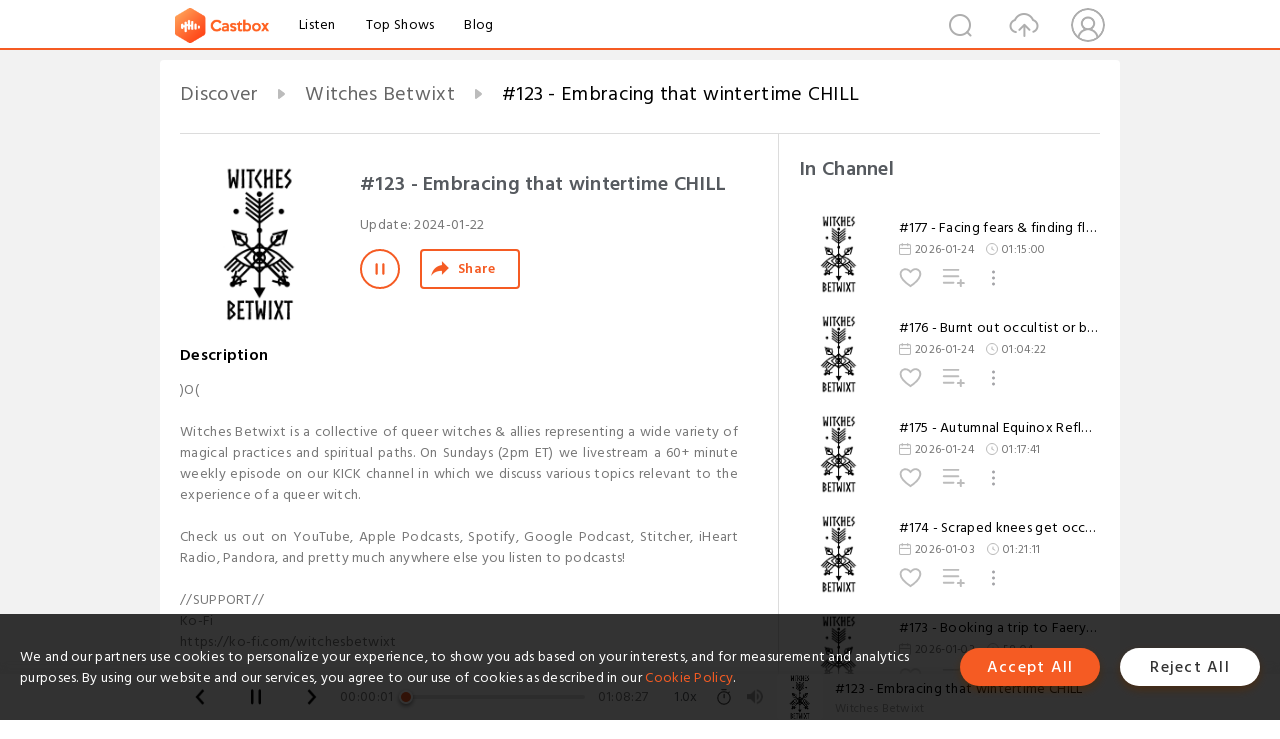

--- FILE ---
content_type: text/html; charset=utf-8
request_url: https://castbox.fm/episode/123---Embracing-that-wintertime-CHILL-id1640096-id666741196
body_size: 16669
content:
<!DOCTYPE html>
<html lang="en">
<head>
  <meta charset="utf-8">
  <title>#123 - Embracing that wintertime CHILL</title>
  <link rel="canonical" href="https://castbox.fm/episode/123---Embracing-that-wintertime-CHILL-id1640096-id666741196" >
  
  <link rel="dns-prefetch" href="https//s3.castbox.fm">
  <link rel="dns-prefetch" href="https//everest.castbox.fm">
  <link rel="dns-prefetch" href="https//data.castbox.fm">
  <meta http-equiv="X-UA-Compatible" content="IE=edge,chrome=1">
  <meta name="viewport" content="width=device-width, initial-scale=1, user-scalable=no" >
  
  <link rel="icon" href="https://s3.castbox.fm/app/castbox/static/images/logo_120.png" type="image/x-icon">
  <meta name="apple-mobile-web-app-title" content="Castbox">
  <meta name="apple-mobile-web-app-capable" content="yes">
  <meta name="twitter:site" content="@CastBox_FM" >
  <meta name="twitter:creator" content="@CastBox_FM">
  <meta name="twitter:domain" content="castbox.fm">
  
      <meta name="twitter:card" content="summary" >
      <meta name="twitter:card" content="player" >
      <meta name="twitter:player" content="https://castbox.fm/app/castbox/player/id1640096/id666741196?v=03" >
      <meta property="twitter:player:height" content="500">
      <meta property="twitter:player:width" content="500">
      <meta name="twitter:player:width" content="500" >
      <meta name="twitter:player:height" content="500" >
      <meta property="og:image:width" content="600" >
      <meta property="og:image:height" content="600" >
      
  <meta property="twitter:title" content="#123 - Embracing that wintertime CHILL" >
  <meta property="twitter:image" content="https://storage.buzzsprout.com/wewlm9r3vv54d4mngw9wpk2tc5t7?.jpg" >
  <meta property="twitter:description" content="<p>)O(<br /><br />Witches Betwixt is a collective of queer witches & allies representing a wide variety of magical practices and spiritual paths. On Sun..." >
  <meta property="al:ios:url" content="castbox://episode/123---Embracing-that-wintertime-CHILL-id1640096-id666741196" >
  <meta property="al:ios:app_store_id" content="1100218439" >
  <meta property="al:ios:app_name" content="Castbox" >
  <meta property="al:android:url" content="castbox://episode/123---Embracing-that-wintertime-CHILL-id1640096-id666741196" >
  <meta property="al:android:package" content="fm.castbox.audiobook.radio.podcast" >
  <meta property="al:android:app_name" content="Castbox" >
  <meta property="al:web:url" content="https://castbox.fm/episode/123---Embracing-that-wintertime-CHILL-id1640096-id666741196" >
  <meta property="fb:app_id" content="1840752496197771" >
  <meta property="og:type" content="article" >
  <meta property="og:site_name" content="Castbox" />
  <meta property="og:url" content="https://castbox.fm/episode/123---Embracing-that-wintertime-CHILL-id1640096-id666741196" >
  <meta property="og:image" content="https://storage.buzzsprout.com/wewlm9r3vv54d4mngw9wpk2tc5t7?.jpg" >
  <meta property="og:title" content="#123 - Embracing that wintertime CHILL" >
  <meta property="og:description" content="<p>)O(<br /><br />Witches Betwixt is a collective of queer witches & allies representing a wide variety of magical practices and spiritual paths. On Sun..." >
  <meta property="twitter:app:id:iphone" content="1243410543">
  <meta property="twitter:app:id:googleplay" content="fm.castbox.audiobook.radio.podcast">
  <meta name="description" content="<p>)O(<br /><br />Witches Betwixt is a collective of queer witches & allies representing a wide variety of magical practices and spiritual paths. On Sun..." >
  <meta name="keywords" content="Free iPhone Podcast App, Free Podcast App, Rachel Maddow, Bill Bur Podcast, NPR, WNYC, WBEZ, This American Life, In-audio Search, What is Podcasting, Serial Podcast, On Demand Podcast, Public Radio" >
  <meta name="theme-color" content="rgba(64, 64, 64, 0.9)" />
  <link rel="search" type="application/opensearchdescription+xml" href="https://castbox.fm/opensearch.xml" title="Castbox">
  
  <link href="https://fonts.googleapis.com/css?family=Hind+Siliguri:300,400,500,600" rel="stylesheet"><link rel="stylesheet" type="text/css" href="https://s3.castbox.fm/app/castbox/static/css/slick.min.css" >
  <script type="application/ld+json">
{"@context":"http://schema.org","@type":"BreadcrumbList","itemListElement":[{"@type":"ListItem","position":1,"item":{"@id":"https://castbox.fm/home","name":"Channels","image":"https://s3.castbox.fm/app/castbox/static/images/logo.png"}},{"@type":"ListItem","position":2,"item":{"@id":"https://castbox.fm/channel/Witches-Betwixt-id1640096","name":"Witches%20Betwixt","image":"https://storage.buzzsprout.com/wewlm9r3vv54d4mngw9wpk2tc5t7?.jpg"}},{"@type":"ListItem","position":3,"item":{"@id":"https://castbox.fm/episode/123---Embracing-that-wintertime-CHILL-id1640096-id666741196","name":"%23123%20-%20Embracing%20that%20wintertime%20CHILL","image":"https://storage.buzzsprout.com/wewlm9r3vv54d4mngw9wpk2tc5t7?.jpg"}}]}
</script>
  <link rel="manifest" id="pwaLink" href="/api/pwa/manifest.json">
  
  
  <script type='text/javascript'>
    if (document.documentElement.clientWidth <= 720) {
      document.documentElement.style.fontSize = document.documentElement.clientWidth / 7.2 + 'px'
    } else {
      document.documentElement.style.fontSize = '100px'
    }
    window.onloadcallback=function(){}
  </script>
  
  <link data-chunk="global" rel="stylesheet" href="https://s3.castbox.fm/webstatic/css/vendors~global.96c36ed4.chunk.css">
<link data-chunk="global" rel="stylesheet" href="https://s3.castbox.fm/webstatic/css/global.c7478bb9.chunk.css">
<link data-chunk="castbox.main" rel="stylesheet" href="https://s3.castbox.fm/webstatic/css/castbox.main.ed6e5c24.chunk.css">
<link data-chunk="ch" rel="stylesheet" href="https://s3.castbox.fm/webstatic/css/ch.5b8889a4.chunk.css">
<link data-chunk="ep" rel="stylesheet" href="https://s3.castbox.fm/webstatic/css/ep.fe499db8.chunk.css">
</head>
<body>
  <div id="root"><div class="castboxGlobal"><div style="width:0;height:0"><audio style="width:100%;height:100%" preload="auto"><source src="https://www.buzzsprout.com/183415/episodes/14353305-123-embracing-that-wintertime-chill.mp3"/></audio></div><div class="castboxMain"><div class="mainBox"><div id="castboxHeader"><div class="castboxHeaderContainer"><div class="nav-item left navLogo"><a href="/"><img class="logoTextCover" src="https://s3.castbox.fm/webstatic/images/navLogo.c3d5a81b.png"/></a><a class="nav-item link" href="/home">Listen</a><a class="nav-item link" href="/categories/0">Top Shows</a><a class="nav-item link" href="/blog">Blog</a></div><div><div class="nav-item right topUserNav"><div class="userNav right"><div class="userNav-icon"><img class="userNav-img" src="https://s3.castbox.fm/webstatic/images/userIcon.06c408dc.png"/></div></div></div><div class="nav-item right upload"><a href="/creator/upload"><img class="img" src="https://s3.castbox.fm/webstatic/images/upload_icon.521c956a.png"/></a></div><div class="nav-item right search"><img class="img" src="https://s3.castbox.fm/webstatic/images/search_icon.3958760d.png"/></div></div></div></div><div style="padding-bottom:56px;min-height:100vh" id="childrenBox" class="childrenBox"><div class="topCon"></div><div class="topLeftCon"></div><div class="topRightCon"></div><div class="trackPlay clearfix childContent"><div style="text-align:left" class="guru-breadcrumb"><span class="guru-breadcrumb-item"><span style="max-width:40%" class="breadcrumb-text"><a href="/home">Discover</a></span><img class="breadcrumbImage" src="[data-uri]"/></span><span class="guru-breadcrumb-item"><span style="max-width:40%" class="breadcrumb-text"><a href="/channel/Witches-Betwixt-id1640096">Witches Betwixt</a></span><img class="breadcrumbImage" src="[data-uri]"/></span><span class="guru-breadcrumb-item active"><span style="max-width:40%" class="breadcrumb-text">#123 - Embracing that wintertime CHILL</span></span></div><div class="leftContainer"><div class="trackinfo"><div class="trackinfo-cover" data-episode_id="af023623a341c282b6d32c1a2e966272083baf58-ae73027bbd0516062ff8994bb86f963b69d6a52a"><div style="display:inline-block;height:100%;width:100%;overflow:hidden;border-radius:4px;background-color:#A9B8AD" class="coverImgContainer"><img style="display:inline-block;opacity:1;width:100%;height:100%" src="https://storage.buzzsprout.com/wewlm9r3vv54d4mngw9wpk2tc5t7?.jpg" class="cover" alt="#123 - Embracing that wintertime CHILL" title="#123 - Embracing that wintertime CHILL"/></div></div><div class="trackinfo-titleBox"><h1 title="#123 - Embracing that wintertime CHILL" class="trackinfo-title"><div id="box-pro-ellipsis-176961887255433" class="box-ellipsis box-ellipsis-lineClamp"><style>#box-pro-ellipsis-176961887255433{-webkit-line-clamp:2;}</style><span>#123 - Embracing that wintertime CHILL</span></div></h1><div class="trackinfo-con-des"><span class="item">Update: <!-- -->2024-01-22</span><span class="item"></span></div><div class="trackinfo-ctrls"><div class="player_play_btn pause loading " style="display:inline-block;cursor:pointer;margin-right:20px"></div><span><div class="sharePageBtn">Share</div></span></div></div><div class="trackinfo-des-title-wrapper"><p class="trackinfo-des-title ">Description</p></div><div class="trackinfo-des"><span class="box-ellipsis"><div><p>)O(<br /><br />Witches Betwixt is a collective of queer witches & allies representing a wide variety of magical practices and spiritual paths. On Sundays (2pm ET) we livestream a 60+ minute weekly episode on our KICK channel in which we discuss various topics relevant to the experience of a queer witch. <br /><br />Check us out on YouTube, Apple Podcasts, Spotify, Google Podcast, Stitcher, iHeart Radio, Pandora, and pretty much anywhere else you listen to podcasts!<br /><br />//SUPPORT//<br />Ko-Fi<br />https://ko-fi.com/witchesbetwixt<br /><br />PayPal<br />https://www.paypal.com/paypalme/witchesbetwixt?locale.x=en_US<br /><br />//COMMUNITY//<br />Official Discord: https://discord.gg/JBERBjYrnc<br /><br />//BETWIXT OCCULT SUPPLIES & MERCH//<br />http://witchesbetwixt.com/shop<br /><br />//OFFICIAL SITE//<br />http://witchesbetwixt.com<br /><br />//COMMUNITY GRIMOIRE//<br />https://www.witchesbetwixt.com/grimoire<br /><br />Want to add something to the Community Grimoire? An article, essay, photo, artwork, video, song - anything you can digitize we will do our best to archive. <br /><br />Send your submissions HERE: https://www.dropbox.com/request/J48QQlymJcJWnuRCm1GG<br /><br />//SOCIAL MEDIA//<br />Instagram: @witchesbetwixt<br />TikTok: @witchesbetwixt<br /><br />//PAGES & CHANNELS//<br />KICK: https://kick.com/witchesbetwixt<br />YouTube: https://www.youtube.com/witchesbetwixt<br />Facebook: http://facebook.com/witchesbetwixt<br /><br />//MUSIC//<br />"Magick" by The Charging Station<br />Check them out on Spotify!</p><p><a rel="nofollow"href="https://ko-fi.com/witchesbetwixt">Support the show</a></p></div></span></div><div class="seeMorebtn seeMorebtn_up"><img class="img" src="[data-uri]"/></div></div><div class="trackPlay-comment"><div id="comments" class="commentList"><div class="commentList-title"><span>Comments<!-- --> </span></div><div class="addComment clearfix"><form class="addCommentForm"><div class="commentInputBox"><input type="text" value="" class="commentInputBox-input" placeholder="Sign in to Comment"/><input type="submit" style="display:none"/></div><div class="userCover"><div style="display:inline-block;height:100%;width:100%;overflow:hidden;border-radius:4px;background-color:#A9B8AD" class="coverImgContainer"><img style="display:inline-block;opacity:1;width:100%;height:100%" src="[data-uri]" class="userCover-img"/></div></div></form></div><div class="commentList-box"><div class="commentListCon"><div></div></div></div></div></div></div><div class="rightContainer"><div class="rightContainer-item"><div class="TrackList"><div class="trackListCon"><div class="clearfix"><div class="trackListCon_title">In Channel</div></div><div class="trackListCon_list" style="height:600px"><div><section class="episodeRow opacityinAnimate"><div class="ep-item isSmall"><div class="ep-item-cover"><a href="/episode/177---Facing-fears-%26-finding-flour-leaf-clovers-id1640096-id896408068"><div style="display:inline-block;height:100%;width:100%;overflow:hidden;border-radius:4px;background-color:#A9B8AD" class="coverImgContainer"><img style="display:inline-block;opacity:1;width:100%;height:100%" src="https://storage.buzzsprout.com/wewlm9r3vv54d4mngw9wpk2tc5t7?.jpg" class="image" alt="#177 - Facing fears &amp; finding flour leaf clovers" title="#177 - Facing fears &amp; finding flour leaf clovers"/></div></a></div><div class="ep-item-con"><a href="/episode/177---Facing-fears-%26-finding-flour-leaf-clovers-id1640096-id896408068"><p title="#177 - Facing fears &amp; finding flour leaf clovers" class="ep-item-con-title"><span class="ellipsis" style="display:inline-block">#177 - Facing fears &amp; finding flour leaf clovers</span></p></a><p class="ep-item-con-des"><span class="item icon date">2026-01-24</span><span class="item icon time">01:15:00</span></p><div class="ep-item-con-btns"><p class="btn-item like"></p><span class="btn-item add-2epl"><div class="playlists-modal"><div class="playlists-modal-target"><div class="add-2epl-btn"></div></div></div></span><span class="btn-item add-2epl more-point"><div class="playlists-modal"><div class="playlists-modal-target"><div class="add-2epl-btn epl-more-action"></div></div></div></span></div></div><div class="ep-item-ctrls"><a class="ctrlItem play" href="/episode/177---Facing-fears-%26-finding-flour-leaf-clovers-id1640096-id896408068"></a></div></div><div class="audiobox"></div></section><section class="episodeRow opacityinAnimate"><div class="ep-item isSmall"><div class="ep-item-cover"><a href="/episode/176---Burnt-out-occultist-or-burnt-out-from-occultism--id1640096-id896408067"><div style="display:inline-block;height:100%;width:100%;overflow:hidden;border-radius:4px;background-color:#A9B8AD" class="coverImgContainer"><img style="display:inline-block;opacity:1;width:100%;height:100%" src="https://storage.buzzsprout.com/wewlm9r3vv54d4mngw9wpk2tc5t7?.jpg" class="image" alt="#176 - Burnt out occultist or burnt out from occultism?" title="#176 - Burnt out occultist or burnt out from occultism?"/></div></a></div><div class="ep-item-con"><a href="/episode/176---Burnt-out-occultist-or-burnt-out-from-occultism--id1640096-id896408067"><p title="#176 - Burnt out occultist or burnt out from occultism?" class="ep-item-con-title"><span class="ellipsis" style="display:inline-block">#176 - Burnt out occultist or burnt out from occultism?</span></p></a><p class="ep-item-con-des"><span class="item icon date">2026-01-24</span><span class="item icon time">01:04:22</span></p><div class="ep-item-con-btns"><p class="btn-item like"></p><span class="btn-item add-2epl"><div class="playlists-modal"><div class="playlists-modal-target"><div class="add-2epl-btn"></div></div></div></span><span class="btn-item add-2epl more-point"><div class="playlists-modal"><div class="playlists-modal-target"><div class="add-2epl-btn epl-more-action"></div></div></div></span></div></div><div class="ep-item-ctrls"><a class="ctrlItem play" href="/episode/176---Burnt-out-occultist-or-burnt-out-from-occultism--id1640096-id896408067"></a></div></div><div class="audiobox"></div></section><section class="episodeRow opacityinAnimate"><div class="ep-item isSmall"><div class="ep-item-cover"><a href="/episode/175---Autumnal-Equinox-Reflections%3A-Pacts%2C-oaths-%26-foraging-id1640096-id896408060"><div style="display:inline-block;height:100%;width:100%;overflow:hidden;border-radius:4px;background-color:#A9B8AD" class="coverImgContainer"><img style="display:inline-block;opacity:1;width:100%;height:100%" src="https://storage.buzzsprout.com/wewlm9r3vv54d4mngw9wpk2tc5t7?.jpg" class="image" alt="#175 - Autumnal Equinox Reflections: Pacts, oaths &amp; foraging" title="#175 - Autumnal Equinox Reflections: Pacts, oaths &amp; foraging"/></div></a></div><div class="ep-item-con"><a href="/episode/175---Autumnal-Equinox-Reflections%3A-Pacts%2C-oaths-%26-foraging-id1640096-id896408060"><p title="#175 - Autumnal Equinox Reflections: Pacts, oaths &amp; foraging" class="ep-item-con-title"><span class="ellipsis" style="display:inline-block">#175 - Autumnal Equinox Reflections: Pacts, oaths &amp; foraging</span></p></a><p class="ep-item-con-des"><span class="item icon date">2026-01-24</span><span class="item icon time">01:17:41</span></p><div class="ep-item-con-btns"><p class="btn-item like"></p><span class="btn-item add-2epl"><div class="playlists-modal"><div class="playlists-modal-target"><div class="add-2epl-btn"></div></div></div></span><span class="btn-item add-2epl more-point"><div class="playlists-modal"><div class="playlists-modal-target"><div class="add-2epl-btn epl-more-action"></div></div></div></span></div></div><div class="ep-item-ctrls"><a class="ctrlItem play" href="/episode/175---Autumnal-Equinox-Reflections%3A-Pacts%2C-oaths-%26-foraging-id1640096-id896408060"></a></div></div><div class="audiobox"></div></section><section class="episodeRow opacityinAnimate"><div class="ep-item isSmall"><div class="ep-item-cover"><a href="/episode/174---Scraped-knees-get-occult-degrees-id1640096-id888897223"><div style="display:inline-block;height:100%;width:100%;overflow:hidden;border-radius:4px;background-color:#A9B8AD" class="coverImgContainer"><img style="display:inline-block;opacity:1;width:100%;height:100%" src="https://storage.buzzsprout.com/wewlm9r3vv54d4mngw9wpk2tc5t7?.jpg" class="image" alt="#174 - Scraped knees get occult degrees" title="#174 - Scraped knees get occult degrees"/></div></a></div><div class="ep-item-con"><a href="/episode/174---Scraped-knees-get-occult-degrees-id1640096-id888897223"><p title="#174 - Scraped knees get occult degrees" class="ep-item-con-title"><span class="ellipsis" style="display:inline-block">#174 - Scraped knees get occult degrees</span></p></a><p class="ep-item-con-des"><span class="item icon date">2026-01-03</span><span class="item icon time">01:21:11</span></p><div class="ep-item-con-btns"><p class="btn-item like"></p><span class="btn-item add-2epl"><div class="playlists-modal"><div class="playlists-modal-target"><div class="add-2epl-btn"></div></div></div></span><span class="btn-item add-2epl more-point"><div class="playlists-modal"><div class="playlists-modal-target"><div class="add-2epl-btn epl-more-action"></div></div></div></span></div></div><div class="ep-item-ctrls"><a class="ctrlItem play" href="/episode/174---Scraped-knees-get-occult-degrees-id1640096-id888897223"></a></div></div><div class="audiobox"></div></section><section class="episodeRow opacityinAnimate"><div class="ep-item isSmall"><div class="ep-item-cover"><a href="/episode/173---Booking-a-trip-to-Faery-for-a-bit-before-we-save-the-world-id1640096-id888897221"><div style="display:inline-block;height:100%;width:100%;overflow:hidden;border-radius:4px;background-color:#A9B8AD" class="coverImgContainer"><img style="display:inline-block;opacity:1;width:100%;height:100%" src="https://storage.buzzsprout.com/wewlm9r3vv54d4mngw9wpk2tc5t7?.jpg" class="image" alt="#173 - Booking a trip to Faery for a bit before we save the world" title="#173 - Booking a trip to Faery for a bit before we save the world"/></div></a></div><div class="ep-item-con"><a href="/episode/173---Booking-a-trip-to-Faery-for-a-bit-before-we-save-the-world-id1640096-id888897221"><p title="#173 - Booking a trip to Faery for a bit before we save the world" class="ep-item-con-title"><span class="ellipsis" style="display:inline-block">#173 - Booking a trip to Faery for a bit before we save the world</span></p></a><p class="ep-item-con-des"><span class="item icon date">2026-01-03</span><span class="item icon time">58:04</span></p><div class="ep-item-con-btns"><p class="btn-item like"></p><span class="btn-item add-2epl"><div class="playlists-modal"><div class="playlists-modal-target"><div class="add-2epl-btn"></div></div></div></span><span class="btn-item add-2epl more-point"><div class="playlists-modal"><div class="playlists-modal-target"><div class="add-2epl-btn epl-more-action"></div></div></div></span></div></div><div class="ep-item-ctrls"><a class="ctrlItem play" href="/episode/173---Booking-a-trip-to-Faery-for-a-bit-before-we-save-the-world-id1640096-id888897221"></a></div></div><div class="audiobox"></div></section><section class="episodeRow opacityinAnimate"><div class="ep-item isSmall"><div class="ep-item-cover"><a href="/episode/172---The-physical-body-of-the-witch-is-a-powerful-tool-id1640096-id888884302"><div style="display:inline-block;height:100%;width:100%;overflow:hidden;border-radius:4px;background-color:#A9B8AD" class="coverImgContainer"><img style="display:inline-block;opacity:1;width:100%;height:100%" src="https://storage.buzzsprout.com/wewlm9r3vv54d4mngw9wpk2tc5t7?.jpg" class="image" alt="#172 - The physical body of the witch is a powerful tool" title="#172 - The physical body of the witch is a powerful tool"/></div></a></div><div class="ep-item-con"><a href="/episode/172---The-physical-body-of-the-witch-is-a-powerful-tool-id1640096-id888884302"><p title="#172 - The physical body of the witch is a powerful tool" class="ep-item-con-title"><span class="ellipsis" style="display:inline-block">#172 - The physical body of the witch is a powerful tool</span></p></a><p class="ep-item-con-des"><span class="item icon date">2026-01-03</span><span class="item icon time">01:02:18</span></p><div class="ep-item-con-btns"><p class="btn-item like"></p><span class="btn-item add-2epl"><div class="playlists-modal"><div class="playlists-modal-target"><div class="add-2epl-btn"></div></div></div></span><span class="btn-item add-2epl more-point"><div class="playlists-modal"><div class="playlists-modal-target"><div class="add-2epl-btn epl-more-action"></div></div></div></span></div></div><div class="ep-item-ctrls"><a class="ctrlItem play" href="/episode/172---The-physical-body-of-the-witch-is-a-powerful-tool-id1640096-id888884302"></a></div></div><div class="audiobox"></div></section><section class="episodeRow opacityinAnimate"><div class="ep-item isSmall"><div class="ep-item-cover"><a href="/episode/171---Be-unapologetically-yourself-and-the-universe-will-take-notice-id1640096-id888678376"><div style="display:inline-block;height:100%;width:100%;overflow:hidden;border-radius:4px;background-color:#A9B8AD" class="coverImgContainer"><img style="display:inline-block;opacity:1;width:100%;height:100%" src="https://storage.buzzsprout.com/wewlm9r3vv54d4mngw9wpk2tc5t7?.jpg" class="image" alt="#171 - Be unapologetically yourself and the universe will take notice" title="#171 - Be unapologetically yourself and the universe will take notice"/></div></a></div><div class="ep-item-con"><a href="/episode/171---Be-unapologetically-yourself-and-the-universe-will-take-notice-id1640096-id888678376"><p title="#171 - Be unapologetically yourself and the universe will take notice" class="ep-item-con-title"><span class="ellipsis" style="display:inline-block">#171 - Be unapologetically yourself and the universe will take notice</span></p></a><p class="ep-item-con-des"><span class="item icon date">2026-01-02</span><span class="item icon time">01:33:56</span></p><div class="ep-item-con-btns"><p class="btn-item like"></p><span class="btn-item add-2epl"><div class="playlists-modal"><div class="playlists-modal-target"><div class="add-2epl-btn"></div></div></div></span><span class="btn-item add-2epl more-point"><div class="playlists-modal"><div class="playlists-modal-target"><div class="add-2epl-btn epl-more-action"></div></div></div></span></div></div><div class="ep-item-ctrls"><a class="ctrlItem play" href="/episode/171---Be-unapologetically-yourself-and-the-universe-will-take-notice-id1640096-id888678376"></a></div></div><div class="audiobox"></div></section><section class="episodeRow opacityinAnimate"><div class="ep-item isSmall"><div class="ep-item-cover"><a href="/episode/170---To-be-a-good-leader%2C-you-must-be-a-good-servant-first-id1640096-id877545830"><div style="display:inline-block;height:100%;width:100%;overflow:hidden;border-radius:4px;background-color:#A9B8AD" class="coverImgContainer"><img style="display:inline-block;opacity:1;width:100%;height:100%" src="https://storage.buzzsprout.com/wewlm9r3vv54d4mngw9wpk2tc5t7?.jpg" class="image" alt="#170 - To be a good leader, you must be a good servant first" title="#170 - To be a good leader, you must be a good servant first"/></div></a></div><div class="ep-item-con"><a href="/episode/170---To-be-a-good-leader%2C-you-must-be-a-good-servant-first-id1640096-id877545830"><p title="#170 - To be a good leader, you must be a good servant first" class="ep-item-con-title"><span class="ellipsis" style="display:inline-block">#170 - To be a good leader, you must be a good servant first</span></p></a><p class="ep-item-con-des"><span class="item icon date">2025-11-28</span><span class="item icon time">59:10</span></p><div class="ep-item-con-btns"><p class="btn-item like"></p><span class="btn-item add-2epl"><div class="playlists-modal"><div class="playlists-modal-target"><div class="add-2epl-btn"></div></div></div></span><span class="btn-item add-2epl more-point"><div class="playlists-modal"><div class="playlists-modal-target"><div class="add-2epl-btn epl-more-action"></div></div></div></span></div></div><div class="ep-item-ctrls"><a class="ctrlItem play" href="/episode/170---To-be-a-good-leader%2C-you-must-be-a-good-servant-first-id1640096-id877545830"></a></div></div><div class="audiobox"></div></section><section class="episodeRow opacityinAnimate"><div class="ep-item isSmall"><div class="ep-item-cover"><a href="/episode/169---No-Kings-%26-the-magick-of-protest-id1640096-id877511466"><div style="display:inline-block;height:100%;width:100%;overflow:hidden;border-radius:4px;background-color:#A9B8AD" class="coverImgContainer"><img style="display:inline-block;opacity:1;width:100%;height:100%" src="https://storage.buzzsprout.com/wewlm9r3vv54d4mngw9wpk2tc5t7?.jpg" class="image" alt="#169 - No Kings &amp; the magick of protest" title="#169 - No Kings &amp; the magick of protest"/></div></a></div><div class="ep-item-con"><a href="/episode/169---No-Kings-%26-the-magick-of-protest-id1640096-id877511466"><p title="#169 - No Kings &amp; the magick of protest" class="ep-item-con-title"><span class="ellipsis" style="display:inline-block">#169 - No Kings &amp; the magick of protest</span></p></a><p class="ep-item-con-des"><span class="item icon date">2025-11-28</span><span class="item icon time">01:15:40</span></p><div class="ep-item-con-btns"><p class="btn-item like"></p><span class="btn-item add-2epl"><div class="playlists-modal"><div class="playlists-modal-target"><div class="add-2epl-btn"></div></div></div></span><span class="btn-item add-2epl more-point"><div class="playlists-modal"><div class="playlists-modal-target"><div class="add-2epl-btn epl-more-action"></div></div></div></span></div></div><div class="ep-item-ctrls"><a class="ctrlItem play" href="/episode/169---No-Kings-%26-the-magick-of-protest-id1640096-id877511466"></a></div></div><div class="audiobox"></div></section><section class="episodeRow opacityinAnimate"><div class="ep-item isSmall"><div class="ep-item-cover"><a href="/episode/168---Heathen-happenings%2C-tutelary-spirits%2C-%26-embracing-queer-identity-id1640096-id877503478"><div style="display:inline-block;height:100%;width:100%;overflow:hidden;border-radius:4px;background-color:#A9B8AD" class="coverImgContainer"><img style="display:inline-block;opacity:1;width:100%;height:100%" src="https://storage.buzzsprout.com/wewlm9r3vv54d4mngw9wpk2tc5t7?.jpg" class="image" alt="#168 - Heathen happenings, tutelary spirits, &amp; embracing queer identity" title="#168 - Heathen happenings, tutelary spirits, &amp; embracing queer identity"/></div></a></div><div class="ep-item-con"><a href="/episode/168---Heathen-happenings%2C-tutelary-spirits%2C-%26-embracing-queer-identity-id1640096-id877503478"><p title="#168 - Heathen happenings, tutelary spirits, &amp; embracing queer identity" class="ep-item-con-title"><span class="ellipsis" style="display:inline-block">#168 - Heathen happenings, tutelary spirits, &amp; embracing queer identity</span></p></a><p class="ep-item-con-des"><span class="item icon date">2025-11-28</span><span class="item icon time">01:24:05</span></p><div class="ep-item-con-btns"><p class="btn-item like"></p><span class="btn-item add-2epl"><div class="playlists-modal"><div class="playlists-modal-target"><div class="add-2epl-btn"></div></div></div></span><span class="btn-item add-2epl more-point"><div class="playlists-modal"><div class="playlists-modal-target"><div class="add-2epl-btn epl-more-action"></div></div></div></span></div></div><div class="ep-item-ctrls"><a class="ctrlItem play" href="/episode/168---Heathen-happenings%2C-tutelary-spirits%2C-%26-embracing-queer-identity-id1640096-id877503478"></a></div></div><div class="audiobox"></div></section><section class="episodeRow opacityinAnimate"><div class="ep-item isSmall"><div class="ep-item-cover"><a href="/episode/167---Queer-Pride-%26-Alchemy-id1640096-id872653356"><div style="display:inline-block;height:100%;width:100%;overflow:hidden;border-radius:4px;background-color:#A9B8AD" class="coverImgContainer"><img style="display:inline-block;opacity:1;width:100%;height:100%" src="https://storage.buzzsprout.com/wewlm9r3vv54d4mngw9wpk2tc5t7?.jpg" class="image" alt="#167 - Queer Pride &amp; Alchemy" title="#167 - Queer Pride &amp; Alchemy"/></div></a></div><div class="ep-item-con"><a href="/episode/167---Queer-Pride-%26-Alchemy-id1640096-id872653356"><p title="#167 - Queer Pride &amp; Alchemy" class="ep-item-con-title"><span class="ellipsis" style="display:inline-block">#167 - Queer Pride &amp; Alchemy</span></p></a><p class="ep-item-con-des"><span class="item icon date">2025-11-15</span><span class="item icon time">01:07:54</span></p><div class="ep-item-con-btns"><p class="btn-item like"></p><span class="btn-item add-2epl"><div class="playlists-modal"><div class="playlists-modal-target"><div class="add-2epl-btn"></div></div></div></span><span class="btn-item add-2epl more-point"><div class="playlists-modal"><div class="playlists-modal-target"><div class="add-2epl-btn epl-more-action"></div></div></div></span></div></div><div class="ep-item-ctrls"><a class="ctrlItem play" href="/episode/167---Queer-Pride-%26-Alchemy-id1640096-id872653356"></a></div></div><div class="audiobox"></div></section><section class="episodeRow opacityinAnimate"><div class="ep-item isSmall"><div class="ep-item-cover"><a href="/episode/166---True-evil-or-truly-just-an-asshole--id1640096-id814578037"><div style="display:inline-block;height:100%;width:100%;overflow:hidden;border-radius:4px;background-color:#A9B8AD" class="coverImgContainer"><img style="display:inline-block;opacity:1;width:100%;height:100%" src="https://storage.buzzsprout.com/wewlm9r3vv54d4mngw9wpk2tc5t7?.jpg" class="image" alt="#166 - True evil or truly just an asshole?" title="#166 - True evil or truly just an asshole?"/></div></a></div><div class="ep-item-con"><a href="/episode/166---True-evil-or-truly-just-an-asshole--id1640096-id814578037"><p title="#166 - True evil or truly just an asshole?" class="ep-item-con-title"><span class="ellipsis" style="display:inline-block">#166 - True evil or truly just an asshole?</span></p></a><p class="ep-item-con-des"><span class="item icon date">2025-06-01</span><span class="item icon time">01:39:18</span></p><div class="ep-item-con-btns"><p class="btn-item like"></p><span class="btn-item add-2epl"><div class="playlists-modal"><div class="playlists-modal-target"><div class="add-2epl-btn"></div></div></div></span><span class="btn-item add-2epl more-point"><div class="playlists-modal"><div class="playlists-modal-target"><div class="add-2epl-btn epl-more-action"></div></div></div></span></div></div><div class="ep-item-ctrls"><a class="ctrlItem play" href="/episode/166---True-evil-or-truly-just-an-asshole--id1640096-id814578037"></a></div></div><div class="audiobox"></div></section><section class="episodeRow opacityinAnimate"><div class="ep-item isSmall"><div class="ep-item-cover"><a href="/episode/165---Wanna-learn-magick--Build-your-brain-muscles.-id1640096-id814564958"><div style="display:inline-block;height:100%;width:100%;overflow:hidden;border-radius:4px;background-color:#A9B8AD" class="coverImgContainer"><img style="display:inline-block;opacity:1;width:100%;height:100%" src="https://storage.buzzsprout.com/wewlm9r3vv54d4mngw9wpk2tc5t7?.jpg" class="image" alt="#165 - Wanna learn magick? Build your brain muscles." title="#165 - Wanna learn magick? Build your brain muscles."/></div></a></div><div class="ep-item-con"><a href="/episode/165---Wanna-learn-magick--Build-your-brain-muscles.-id1640096-id814564958"><p title="#165 - Wanna learn magick? Build your brain muscles." class="ep-item-con-title"><span class="ellipsis" style="display:inline-block">#165 - Wanna learn magick? Build your brain muscles.</span></p></a><p class="ep-item-con-des"><span class="item icon date">2025-06-01</span><span class="item icon time">01:35:51</span></p><div class="ep-item-con-btns"><p class="btn-item like"></p><span class="btn-item add-2epl"><div class="playlists-modal"><div class="playlists-modal-target"><div class="add-2epl-btn"></div></div></div></span><span class="btn-item add-2epl more-point"><div class="playlists-modal"><div class="playlists-modal-target"><div class="add-2epl-btn epl-more-action"></div></div></div></span></div></div><div class="ep-item-ctrls"><a class="ctrlItem play" href="/episode/165---Wanna-learn-magick--Build-your-brain-muscles.-id1640096-id814564958"></a></div></div><div class="audiobox"></div></section><section class="episodeRow opacityinAnimate"><div class="ep-item isSmall"><div class="ep-item-cover"><a href="/episode/164---Know-your-history.-Feed-your-spirits.-Light-your-altars.-id1640096-id814564957"><div style="display:inline-block;height:100%;width:100%;overflow:hidden;border-radius:4px;background-color:#A9B8AD" class="coverImgContainer"><img style="display:inline-block;opacity:1;width:100%;height:100%" src="https://storage.buzzsprout.com/wewlm9r3vv54d4mngw9wpk2tc5t7?.jpg" class="image" alt="#164 - Know your history. Feed your spirits. Light your altars." title="#164 - Know your history. Feed your spirits. Light your altars."/></div></a></div><div class="ep-item-con"><a href="/episode/164---Know-your-history.-Feed-your-spirits.-Light-your-altars.-id1640096-id814564957"><p title="#164 - Know your history. Feed your spirits. Light your altars." class="ep-item-con-title"><span class="ellipsis" style="display:inline-block">#164 - Know your history. Feed your spirits. Light your altars.</span></p></a><p class="ep-item-con-des"><span class="item icon date">2025-06-01</span><span class="item icon time">01:13:18</span></p><div class="ep-item-con-btns"><p class="btn-item like"></p><span class="btn-item add-2epl"><div class="playlists-modal"><div class="playlists-modal-target"><div class="add-2epl-btn"></div></div></div></span><span class="btn-item add-2epl more-point"><div class="playlists-modal"><div class="playlists-modal-target"><div class="add-2epl-btn epl-more-action"></div></div></div></span></div></div><div class="ep-item-ctrls"><a class="ctrlItem play" href="/episode/164---Know-your-history.-Feed-your-spirits.-Light-your-altars.-id1640096-id814564957"></a></div></div><div class="audiobox"></div></section><section class="episodeRow opacityinAnimate"><div class="ep-item isSmall"><div class="ep-item-cover"><a href="/episode/163---Stories-from-Sacred-Space-Conference-id1640096-id814539095"><div style="display:inline-block;height:100%;width:100%;overflow:hidden;border-radius:4px;background-color:#A9B8AD" class="coverImgContainer"><img style="display:inline-block;opacity:1;width:100%;height:100%" src="https://storage.buzzsprout.com/wewlm9r3vv54d4mngw9wpk2tc5t7?.jpg" class="image" alt="#163 - Stories from Sacred Space Conference" title="#163 - Stories from Sacred Space Conference"/></div></a></div><div class="ep-item-con"><a href="/episode/163---Stories-from-Sacred-Space-Conference-id1640096-id814539095"><p title="#163 - Stories from Sacred Space Conference" class="ep-item-con-title"><span class="ellipsis" style="display:inline-block">#163 - Stories from Sacred Space Conference</span></p></a><p class="ep-item-con-des"><span class="item icon date">2025-06-01</span><span class="item icon time">01:58:22</span></p><div class="ep-item-con-btns"><p class="btn-item like"></p><span class="btn-item add-2epl"><div class="playlists-modal"><div class="playlists-modal-target"><div class="add-2epl-btn"></div></div></div></span><span class="btn-item add-2epl more-point"><div class="playlists-modal"><div class="playlists-modal-target"><div class="add-2epl-btn epl-more-action"></div></div></div></span></div></div><div class="ep-item-ctrls"><a class="ctrlItem play" href="/episode/163---Stories-from-Sacred-Space-Conference-id1640096-id814539095"></a></div></div><div class="audiobox"></div></section><section class="episodeRow opacityinAnimate"><div class="ep-item isSmall"><div class="ep-item-cover"><a href="/episode/162---The-revolution-is-here-and-hella-queer-id1640096-id814524466"><div style="display:inline-block;height:100%;width:100%;overflow:hidden;border-radius:4px;background-color:#A9B8AD" class="coverImgContainer"><img style="display:inline-block;opacity:1;width:100%;height:100%" src="https://storage.buzzsprout.com/wewlm9r3vv54d4mngw9wpk2tc5t7?.jpg" class="image" alt="#162 - The revolution is here and hella queer" title="#162 - The revolution is here and hella queer"/></div></a></div><div class="ep-item-con"><a href="/episode/162---The-revolution-is-here-and-hella-queer-id1640096-id814524466"><p title="#162 - The revolution is here and hella queer" class="ep-item-con-title"><span class="ellipsis" style="display:inline-block">#162 - The revolution is here and hella queer</span></p></a><p class="ep-item-con-des"><span class="item icon date">2025-06-01</span><span class="item icon time">01:38:07</span></p><div class="ep-item-con-btns"><p class="btn-item like"></p><span class="btn-item add-2epl"><div class="playlists-modal"><div class="playlists-modal-target"><div class="add-2epl-btn"></div></div></div></span><span class="btn-item add-2epl more-point"><div class="playlists-modal"><div class="playlists-modal-target"><div class="add-2epl-btn epl-more-action"></div></div></div></span></div></div><div class="ep-item-ctrls"><a class="ctrlItem play" href="/episode/162---The-revolution-is-here-and-hella-queer-id1640096-id814524466"></a></div></div><div class="audiobox"></div></section><section class="episodeRow opacityinAnimate"><div class="ep-item isSmall"><div class="ep-item-cover"><a href="/episode/161---What-is-the-role-of-the-mystic-in-the-revolution--id1640096-id790935786"><div style="display:inline-block;height:100%;width:100%;overflow:hidden;border-radius:4px;background-color:#A9B8AD" class="coverImgContainer"><img style="display:inline-block;opacity:1;width:100%;height:100%" src="https://storage.buzzsprout.com/wewlm9r3vv54d4mngw9wpk2tc5t7?.jpg" class="image" alt="#161 - What is the role of the mystic in the revolution?" title="#161 - What is the role of the mystic in the revolution?"/></div></a></div><div class="ep-item-con"><a href="/episode/161---What-is-the-role-of-the-mystic-in-the-revolution--id1640096-id790935786"><p title="#161 - What is the role of the mystic in the revolution?" class="ep-item-con-title"><span class="ellipsis" style="display:inline-block">#161 - What is the role of the mystic in the revolution?</span></p></a><p class="ep-item-con-des"><span class="item icon date">2025-03-23</span><span class="item icon time">01:33:48</span></p><div class="ep-item-con-btns"><p class="btn-item like"></p><span class="btn-item add-2epl"><div class="playlists-modal"><div class="playlists-modal-target"><div class="add-2epl-btn"></div></div></div></span><span class="btn-item add-2epl more-point"><div class="playlists-modal"><div class="playlists-modal-target"><div class="add-2epl-btn epl-more-action"></div></div></div></span></div></div><div class="ep-item-ctrls"><a class="ctrlItem play" href="/episode/161---What-is-the-role-of-the-mystic-in-the-revolution--id1640096-id790935786"></a></div></div><div class="audiobox"></div></section><section class="episodeRow opacityinAnimate"><div class="ep-item isSmall"><div class="ep-item-cover"><a href="/episode/160---You-can&#x27;t-lick-boots-and-call-yourself-a-witch-id1640096-id790905633"><div style="display:inline-block;height:100%;width:100%;overflow:hidden;border-radius:4px;background-color:#A9B8AD" class="coverImgContainer"><img style="display:inline-block;opacity:1;width:100%;height:100%" src="https://storage.buzzsprout.com/wewlm9r3vv54d4mngw9wpk2tc5t7?.jpg" class="image" alt="#160 - You can&#x27;t lick boots and call yourself a witch" title="#160 - You can&#x27;t lick boots and call yourself a witch"/></div></a></div><div class="ep-item-con"><a href="/episode/160---You-can&#x27;t-lick-boots-and-call-yourself-a-witch-id1640096-id790905633"><p title="#160 - You can&#x27;t lick boots and call yourself a witch" class="ep-item-con-title"><span class="ellipsis" style="display:inline-block">#160 - You can&#x27;t lick boots and call yourself a witch</span></p></a><p class="ep-item-con-des"><span class="item icon date">2025-03-23</span><span class="item icon time">01:21:07</span></p><div class="ep-item-con-btns"><p class="btn-item like"></p><span class="btn-item add-2epl"><div class="playlists-modal"><div class="playlists-modal-target"><div class="add-2epl-btn"></div></div></div></span><span class="btn-item add-2epl more-point"><div class="playlists-modal"><div class="playlists-modal-target"><div class="add-2epl-btn epl-more-action"></div></div></div></span></div></div><div class="ep-item-ctrls"><a class="ctrlItem play" href="/episode/160---You-can&#x27;t-lick-boots-and-call-yourself-a-witch-id1640096-id790905633"></a></div></div><div class="audiobox"></div></section><section class="episodeRow opacityinAnimate"><div class="ep-item isSmall"><div class="ep-item-cover"><a href="/episode/159---The-terror-%26-glory-of-revolution-id1640096-id790879796"><div style="display:inline-block;height:100%;width:100%;overflow:hidden;border-radius:4px;background-color:#A9B8AD" class="coverImgContainer"><img style="display:inline-block;opacity:1;width:100%;height:100%" src="https://storage.buzzsprout.com/wewlm9r3vv54d4mngw9wpk2tc5t7?.jpg" class="image" alt="#159 - The terror &amp; glory of revolution" title="#159 - The terror &amp; glory of revolution"/></div></a></div><div class="ep-item-con"><a href="/episode/159---The-terror-%26-glory-of-revolution-id1640096-id790879796"><p title="#159 - The terror &amp; glory of revolution" class="ep-item-con-title"><span class="ellipsis" style="display:inline-block">#159 - The terror &amp; glory of revolution</span></p></a><p class="ep-item-con-des"><span class="item icon date">2025-03-23</span><span class="item icon time">01:53:38</span></p><div class="ep-item-con-btns"><p class="btn-item like"></p><span class="btn-item add-2epl"><div class="playlists-modal"><div class="playlists-modal-target"><div class="add-2epl-btn"></div></div></div></span><span class="btn-item add-2epl more-point"><div class="playlists-modal"><div class="playlists-modal-target"><div class="add-2epl-btn epl-more-action"></div></div></div></span></div></div><div class="ep-item-ctrls"><a class="ctrlItem play" href="/episode/159---The-terror-%26-glory-of-revolution-id1640096-id790879796"></a></div></div><div class="audiobox"></div></section><section class="episodeRow opacityinAnimate"><div class="ep-item isSmall"><div class="ep-item-cover"><a href="/episode/158---Meat-Space-connections-are-the-key-to-survival-id1640096-id790879795"><div style="display:inline-block;height:100%;width:100%;overflow:hidden;border-radius:4px;background-color:#A9B8AD" class="coverImgContainer"><img style="display:inline-block;opacity:1;width:100%;height:100%" src="https://storage.buzzsprout.com/wewlm9r3vv54d4mngw9wpk2tc5t7?.jpg" class="image" alt="#158 - Meat Space connections are the key to survival" title="#158 - Meat Space connections are the key to survival"/></div></a></div><div class="ep-item-con"><a href="/episode/158---Meat-Space-connections-are-the-key-to-survival-id1640096-id790879795"><p title="#158 - Meat Space connections are the key to survival" class="ep-item-con-title"><span class="ellipsis" style="display:inline-block">#158 - Meat Space connections are the key to survival</span></p></a><p class="ep-item-con-des"><span class="item icon date">2025-03-23</span><span class="item icon time">01:38:18</span></p><div class="ep-item-con-btns"><p class="btn-item like"></p><span class="btn-item add-2epl"><div class="playlists-modal"><div class="playlists-modal-target"><div class="add-2epl-btn"></div></div></div></span><span class="btn-item add-2epl more-point"><div class="playlists-modal"><div class="playlists-modal-target"><div class="add-2epl-btn epl-more-action"></div></div></div></span></div></div><div class="ep-item-ctrls"><a class="ctrlItem play" href="/episode/158---Meat-Space-connections-are-the-key-to-survival-id1640096-id790879795"></a></div></div><div class="audiobox"></div></section><div style="text-align:center" id="LoadInline"><img style="width:.84rem;max-width:64px;height:.84rem;max-height:64px" src="[data-uri]" alt="loading"/></div></div></div></div></div></div><div class="rightContainer-item adBanner fadeInUp animated"><div style="display:none"></div></div><div class="footer-wrapper "><div class="rightContainer-item downloadPlay"><div class="downloadPlay-title-empty"></div><div class="downloadPlay-item clearfix google"><div class="link"><a target="_black" href="https://play.google.com/store/apps/details?id=fm.castbox.audiobook.radio.podcast&amp;referrer=utm_source%3Dcastbox_web%26utm_medium%3Dlink%26utm_campaign%3Dweb_right_bar%26utm_content%3D"><img style="width:100%" class="store" src="https://s3.castbox.fm/fa/00/5a/19fd024f1fa0d92ce80cd72cfe.png" alt="Google Play" title="Google Play"/></a></div><div class="text">Download from Google Play</div></div><div class="downloadPlay-item clearfix google"><div class="link"><a target="_black" href="https://itunes.apple.com/app/castbox-radio/id1243410543?pt=118301901&amp;mt=8&amp;ct=web_right_bar"><img style="width:100%" class="store" src="https://s3.castbox.fm/8a/81/60/605a1c40698998c6ff2ba624ea.png" alt="Castbox" title="App Store"/></a></div><div class="text">Download from App Store</div></div></div><div class="rightFooter rightContainer-item clearfix"><ul class="footerLinks"><li class="footerLinks-item"><a href="https://helpcenter.castbox.fm/portal/kb">FAQs</a></li></ul><div class="footerCounrtySel"><div><div class="footer_select_country"><img class="countryCover" src="/app/castbox/static/images/flags/us.svg" alt="us"/><span class="countryName">United States</span></div></div></div></div></div></div></div></div><div class="mainBoxFooter"><div class="castboxFooterBar"><div class="footemain"><div class="PlayControl"><span class="back icon"></span><span class="playBtn icon pause loading"></span><span class="forward icon"></span></div><div class="sticker"><div class="player-stick"><div class="current-time">00:00</div><div class="player-stick-coat"><div class="PlayerStickBar"><div style="left:0%" class="circleBar"></div><div style="width:0%" class="playerStick"></div></div></div><div class="duration">00:00</div></div></div><div class="playbackRate"><div class="playbackRate-value">1.0<!-- -->x</div><div class="playbackRate-list hide"><p class="playbackRate-list-item">0.5<!-- -->x</p><p class="playbackRate-list-item">0.8<!-- -->x</p><p class="playbackRate-list-item">1.0<!-- -->x</p><p class="playbackRate-list-item">1.25<!-- -->x</p><p class="playbackRate-list-item">1.5<!-- -->x</p><p class="playbackRate-list-item">2.0<!-- -->x</p><p class="playbackRate-list-item">3.0<!-- -->x</p></div></div><div class="playbackRate timing icon"><div class="playbackRate-value"><img src="[data-uri]"/></div><div class="playbackRate-list hide"><p class="playbackRate-list-title">Sleep Timer</p><p class="playbackRate-list-item">Off</p><p class="playbackRate-list-item">End of Episode</p><p class="playbackRate-list-item">5 Minutes</p><p class="playbackRate-list-item">10 Minutes</p><p class="playbackRate-list-item">15 Minutes</p><p class="playbackRate-list-item">30 Minutes</p><p class="playbackRate-list-item">45 Minutes</p><p class="playbackRate-list-item">60 Minutes</p><p class="playbackRate-list-item">120 Minutes</p></div></div><div class="volumeCtrl"><img class="volumeCtrl-img" src="https://s3.castbox.fm/webstatic/images/volume.86474be8.png"/><div style="height:0;padding:0;border:0;overflow:hidden" class="volumeCtrl-sliderCon"></div></div><div class="footerFeed"><div class="leftImg"><a href="/episode/123---Embracing-that-wintertime-CHILL-id1640096-id666741196"><div style="display:inline-block;height:100%;width:100%;overflow:hidden;border-radius:4px;background-color:#A9B8AD" class="coverImgContainer"><img style="display:inline-block;opacity:1;width:100%;height:100%" src="https://storage.buzzsprout.com/wewlm9r3vv54d4mngw9wpk2tc5t7?.jpg" alt="#123 - Embracing that wintertime CHILL" title="#123 - Embracing that wintertime CHILL"/></div></a></div><div class="rightText"><h1 class="title ellipsis">#123 - Embracing that wintertime CHILL</h1><h1 class="author ellipsis">Witches Betwixt</h1></div></div></div></div></div></div></div><div class="Toastify"></div></div></div>
  <script>
    window.__INITIAL_STATE__ = "%7B%22ch%22%3A%7B%22chInfo%22%3A%7B%22obsolete%22%3A%22e56f6759880efa1ac171ec474b2b88dd4f991506%22%2C%22episode_count%22%3A175%2C%22x_play_base%22%3A0%2C%22stat_cover_ext_color%22%3Atrue%2C%22keywords%22%3A%5B%22new%20age%22%2C%22witches%20betwixt%22%2C%22spirituality%22%2C%22Religion%20%26%20Spirituality%22%2C%22Spirituality%22%2C%22magick%22%2C%22occult%22%2C%22magic%22%2C%22lgbtq%22%2C%22wbtwxt%22%2C%22witchcraft%22%2C%22queer%22%2C%22religion%22%2C%22Society%20%26%20Culture%22%2C%22paganism%22%5D%2C%22cover_ext_color%22%3A%22-15198184%22%2C%22mongo_id%22%3A%225c110b1b2f3acf0562b881e5%22%2C%22show_id%22%3A%225c110b1b2f3acf0562b881e5%22%2C%22copyright%22%3A%22%C2%A9%202026%20Witches%20Betwixt%22%2C%22author%22%3A%22Witches%20Betwixt%22%2C%22is_key_channel%22%3Afalse%2C%22audiobook_categories%22%3A%5B%5D%2C%22comment_count%22%3A0%2C%22website%22%3A%22http%3A%2F%2Fwitchesbetwixt.com%22%2C%22rss_url%22%3A%22https%3A%2F%2Ffeeds.buzzsprout.com%2F183415.rss%22%2C%22description%22%3A%22%3Cp%3EWitches%20Betwixt%20is%20a%20collective%20of%20queer%20witches%20%26%20allies%20representing%20a%20wide%20variety%20of%20magical%20practices%20and%20spiritual%20paths.%20On%20Sundays%20(2pm%20ET)%20we%20livestream%20a%2060%2B%20minute%20weekly%20episode%20on%20our%20YouTube%20channel%20in%20which%20we%20discuss%20various%20topics%20relevant%20to%20the%20experience%20of%20a%20queer%20witch.%C2%A0%3C%2Fp%3E%22%2C%22tags%22%3A%5B%22evst-user-add%22%2C%22from-google%22%2C%22from-itunes%22%5D%2C%22editable%22%3Atrue%2C%22play_count%22%3A964%2C%22link%22%3A%22http%3A%2F%2Fwitchesbetwixt.com%22%2C%22categories%22%3A%5B10083%2C10089%2C10090%2C10101%2C10011%2C10014%5D%2C%22x_subs_base%22%3A2%2C%22small_cover_url%22%3A%22https%3A%2F%2Fstorage.buzzsprout.com%2Fwewlm9r3vv54d4mngw9wpk2tc5t7%3F.jpg%22%2C%22big_cover_url%22%3A%22https%3A%2F%2Fstorage.buzzsprout.com%2Fwewlm9r3vv54d4mngw9wpk2tc5t7%3F.jpg%22%2C%22language%22%3A%22en-us%22%2C%22cid%22%3A1640096%2C%22latest_eid%22%3A896408068%2C%22release_date%22%3A%222026-01-25T16%3A40%3A47Z%22%2C%22title%22%3A%22Witches%20Betwixt%22%2C%22uri%22%3A%22%2Fch%2F1640096%22%2C%22https_cover_url%22%3A%22https%3A%2F%2Fstorage.buzzsprout.com%2Fwewlm9r3vv54d4mngw9wpk2tc5t7%3F.jpg%22%2C%22channel_type%22%3A%22private%22%2C%22channel_id%22%3A%22af023623a341c282b6d32c1a2e966272083baf58%22%2C%22sub_count%22%3A57%2C%22primary_cid%22%3A6863398%2C%22internal_product_id%22%3A%22cb.ch.1640096%22%2C%22social%22%3A%7B%22website%22%3A%22http%3A%2F%2Fwitchesbetwixt.com%22%7D%7D%2C%22overview%22%3A%7B%22latest_eid%22%3A896408068%2C%22sort_by%22%3A%22default%22%2C%22sort_order%22%3A0%2C%22cid%22%3A1640096%2C%22eids%22%3A%5B896408068%2C896408067%2C896408060%2C888897223%2C888897221%2C888884302%2C888678376%2C877545830%2C877511466%2C877503478%2C872653356%2C814578037%2C814564958%2C814564957%2C814539095%2C814524466%2C790935786%2C790905633%2C790879796%2C790879795%2C777940212%2C777902613%2C777891152%2C777887117%2C764798803%2C764798802%2C764798801%2C752844930%2C752844929%2C752844928%2C752844927%2C752844926%2C748431218%2C748431216%2C748400980%2C746363859%2C740392615%2C710699943%2C710699941%2C710699940%2C710699939%2C710668035%2C710661745%2C681364934%2C681364933%2C681304272%2C681304271%2C681304270%2C681304269%2C666790734%2C666781774%2C666781773%2C666741196%2C657936227%2C657867237%2C653610540%2C653580705%2C653549978%2C644722685%2C644722683%2C644722679%2C644550446%2C631049819%2C631045976%2C631045975%2C617070711%2C617060396%2C617037596%2C617026319%2C609808657%2C590597729%2C590590507%2C584823871%2C584823870%2C584823869%2C584399788%2C572806529%2C572722113%2C565149612%2C565149611%2C564841937%2C564841936%2C548729567%2C548729566%2C539446684%2C539446683%2C539410960%2C539410959%2C538541394%2C522236935%2C522070402%2C522070401%2C522070400%2C522070399%2C516886577%2C512809584%2C508806736%2C504778695%2C500562946%2C496034654%2C565149609%2C474843141%2C470499682%2C466491782%2C462566244%2C456341276%2C443064806%2C436904218%2C432148994%2C406803024%2C402444922%2C395821843%2C390259200%2C385666297%2C381737686%2C373547468%2C373257601%2C369190685%2C364838480%2C360725454%2C352863685%2C337041191%2C332810431%2C328657887%2C322478125%2C320771237%2C311680885%2C307787011%2C303058012%2C294935449%2C290447042%2C285292566%2C279059875%2C274604089%2C268581499%2C262651526%2C257584467%2C256757687%2C251572907%2C246473521%2C242293202%2C236985109%2C232841004%2C232409648%2C223112922%2C217987166%2C213306685%2C211703826%2C207538706%2C203997291%2C200614994%2C198695966%2C190611912%2C164521498%2C161190101%2C150316207%2C132604102%2C129070525%2C125748447%2C120813476%2C108225832%2C108225824%2C108225818%2C108225814%2C108225811%2C108225807%2C108225805%2C108225797%2C108225790%2C108225783%2C108225780%2C108225772%2C108225764%2C108225756%2C108225752%5D%7D%2C%22eps%22%3A%5B%7B%22website%22%3A%22http%3A%2F%2Fwitchesbetwixt.com%22%2C%22cid%22%3A1640096%2C%22description%22%3A%22)O(%20%20Witches%20Betwixt%20is%20a%20community%20of%20queer%20witches%20%26%20allies%20representing%20a%20wide%20variety%20of%20occult%20practices%20and%20spiritual%20paths.%20On%20Sundays%20(2pm%20ET)%20we%20livestream%20a%2060%2B%20minute%20weekly%20episode%20on%20our%20YouTube%20channel%20in%20which%20we%20discuss%20various%20topics%20through%20the%20lens%20of%20a%20queer%20witch.%20%20%20Check%20us%20out%20on%20YouTube%2C%20Apple%20Podcasts%2C%20Google%20Podcast%2C%20Stitcher%2C%20iHeart%20Radio%2C%20Pandora%2C%20and%20pretty%20much%20anywhere%20else%20you%20listen%20to%20podcasts!%20%20%20%2F%2FCOMMUNITY%2F%2F%20Official%20Discord%3A%20https%3A%2F%2Fdiscord.gg%2FJBE...%22%2C%22ep_desc_url%22%3A%22https%3A%2F%2Fcastbox.fm%2Fapp%2Fdes%2Fep%3Feid%3D896408068%22%2C%22internal_product_id%22%3A%22cb.ep.896408068%22%2C%22private%22%3Afalse%2C%22episode_id%22%3A%22af023623a341c282b6d32c1a2e966272083baf58-95392cf7b97bcaf5fb1664c95f135d8d3790e14a%22%2C%22play_count%22%3A0%2C%22like_count%22%3A0%2C%22video%22%3A0%2C%22cover_url%22%3A%22https%3A%2F%2Fstorage.buzzsprout.com%2Fwewlm9r3vv54d4mngw9wpk2tc5t7%3F.jpg%22%2C%22duration%22%3A4500000%2C%22download_count%22%3A0%2C%22size%22%3A54048563%2C%22small_cover_url%22%3A%22https%3A%2F%2Fstorage.buzzsprout.com%2Fwewlm9r3vv54d4mngw9wpk2tc5t7%3F.jpg%22%2C%22big_cover_url%22%3A%22https%3A%2F%2Fstorage.buzzsprout.com%2Fwewlm9r3vv54d4mngw9wpk2tc5t7%3F.jpg%22%2C%22author%22%3A%22Witches%20Betwixt%22%2C%22url%22%3A%22https%3A%2F%2Fwww.buzzsprout.com%2F183415%2Fepisodes%2F18563265-177-facing-fears-finding-flour-leaf-clovers.mp3%22%2C%22release_date%22%3A%222026-01-24T19%3A00%3A00Z%22%2C%22title%22%3A%22%23177%20-%20Facing%20fears%20%26%20finding%20flour%20leaf%20clovers%22%2C%22channel_id%22%3A%22af023623a341c282b6d32c1a2e966272083baf58%22%2C%22comment_count%22%3A0%2C%22eid%22%3A896408068%2C%22urls%22%3A%5B%22https%3A%2F%2Fwww.buzzsprout.com%2F183415%2Fepisodes%2F18563265-177-facing-fears-finding-flour-leaf-clovers.mp3%22%5D%7D%2C%7B%22website%22%3A%22http%3A%2F%2Fwitchesbetwixt.com%22%2C%22cid%22%3A1640096%2C%22description%22%3A%22)O(%20%20Witches%20Betwixt%20is%20a%20community%20of%20queer%20witches%20%26%20allies%20representing%20a%20wide%20variety%20of%20occult%20practices%20and%20spiritual%20paths.%20On%20Sundays%20(2pm%20ET)%20we%20livestream%20a%2060%2B%20minute%20weekly%20episode%20on%20our%20YouTube%20channel%20in%20which%20we%20discuss%20various%20topics%20through%20the%20lens%20of%20a%20queer%20witch.%20%20%20Check%20us%20out%20on%20YouTube%2C%20Apple%20Podcasts%2C%20Google%20Podcast%2C%20Stitcher%2C%20iHeart%20Radio%2C%20Pandora%2C%20and%20pretty%20much%20anywhere%20else%20you%20listen%20to%20podcasts!%20%20%20%2F%2FCOMMUNITY%2F%2F%20Official%20Discord%3A%20https%3A%2F%2Fdiscord.gg%2FJBE...%22%2C%22ep_desc_url%22%3A%22https%3A%2F%2Fcastbox.fm%2Fapp%2Fdes%2Fep%3Feid%3D896408067%22%2C%22internal_product_id%22%3A%22cb.ep.896408067%22%2C%22private%22%3Afalse%2C%22episode_id%22%3A%22af023623a341c282b6d32c1a2e966272083baf58-75d0d6aa9772722ad91066251d8384fdfa9805e3%22%2C%22play_count%22%3A2%2C%22like_count%22%3A0%2C%22video%22%3A0%2C%22cover_url%22%3A%22https%3A%2F%2Fstorage.buzzsprout.com%2Fwewlm9r3vv54d4mngw9wpk2tc5t7%3F.jpg%22%2C%22duration%22%3A3862000%2C%22download_count%22%3A2%2C%22size%22%3A46398647%2C%22small_cover_url%22%3A%22https%3A%2F%2Fstorage.buzzsprout.com%2Fwewlm9r3vv54d4mngw9wpk2tc5t7%3F.jpg%22%2C%22big_cover_url%22%3A%22https%3A%2F%2Fstorage.buzzsprout.com%2Fwewlm9r3vv54d4mngw9wpk2tc5t7%3F.jpg%22%2C%22author%22%3A%22Witches%20Betwixt%22%2C%22url%22%3A%22https%3A%2F%2Fwww.buzzsprout.com%2F183415%2Fepisodes%2F18563071-176-burnt-out-occultist-or-burnt-out-from-occultism.mp3%22%2C%22release_date%22%3A%222026-01-24T19%3A00%3A00Z%22%2C%22title%22%3A%22%23176%20-%20Burnt%20out%20occultist%20or%20burnt%20out%20from%20occultism%3F%22%2C%22channel_id%22%3A%22af023623a341c282b6d32c1a2e966272083baf58%22%2C%22comment_count%22%3A0%2C%22eid%22%3A896408067%2C%22urls%22%3A%5B%22https%3A%2F%2Fwww.buzzsprout.com%2F183415%2Fepisodes%2F18563071-176-burnt-out-occultist-or-burnt-out-from-occultism.mp3%22%5D%7D%2C%7B%22website%22%3A%22http%3A%2F%2Fwitchesbetwixt.com%22%2C%22cid%22%3A1640096%2C%22description%22%3A%22)O(%20%20Witches%20Betwixt%20is%20a%20community%20of%20queer%20witches%20%26%20allies%20representing%20a%20wide%20variety%20of%20occult%20practices%20and%20spiritual%20paths.%20On%20Sundays%20(2pm%20ET)%20we%20livestream%20a%2060%2B%20minute%20weekly%20episode%20on%20our%20YouTube%20channel%20in%20which%20we%20discuss%20various%20topics%20through%20the%20lens%20of%20a%20queer%20witch.%20%20%20Check%20us%20out%20on%20YouTube%2C%20Apple%20Podcasts%2C%20Google%20Podcast%2C%20Stitcher%2C%20iHeart%20Radio%2C%20Pandora%2C%20and%20pretty%20much%20anywhere%20else%20you%20listen%20to%20podcasts!%20%20%20%2F%2FCOMMUNITY%2F%2F%20Official%20Discord%3A%20https%3A%2F%2Fdiscord.gg%2FJBE...%22%2C%22ep_desc_url%22%3A%22https%3A%2F%2Fcastbox.fm%2Fapp%2Fdes%2Fep%3Feid%3D896408060%22%2C%22internal_product_id%22%3A%22cb.ep.896408060%22%2C%22private%22%3Afalse%2C%22episode_id%22%3A%22af023623a341c282b6d32c1a2e966272083baf58-54386520706db25eab5021688fc39e96826330b0%22%2C%22play_count%22%3A0%2C%22like_count%22%3A0%2C%22video%22%3A0%2C%22cover_url%22%3A%22https%3A%2F%2Fstorage.buzzsprout.com%2Fwewlm9r3vv54d4mngw9wpk2tc5t7%3F.jpg%22%2C%22duration%22%3A4661000%2C%22download_count%22%3A0%2C%22size%22%3A55986455%2C%22small_cover_url%22%3A%22https%3A%2F%2Fstorage.buzzsprout.com%2Fwewlm9r3vv54d4mngw9wpk2tc5t7%3F.jpg%22%2C%22big_cover_url%22%3A%22https%3A%2F%2Fstorage.buzzsprout.com%2Fwewlm9r3vv54d4mngw9wpk2tc5t7%3F.jpg%22%2C%22author%22%3A%22Witches%20Betwixt%22%2C%22url%22%3A%22https%3A%2F%2Fwww.buzzsprout.com%2F183415%2Fepisodes%2F18563022-175-autumnal-equinox-reflections-pacts-oaths-foraging.mp3%22%2C%22release_date%22%3A%222026-01-24T18%3A00%3A00Z%22%2C%22title%22%3A%22%23175%20-%20Autumnal%20Equinox%20Reflections%3A%20Pacts%2C%20oaths%20%26%20foraging%22%2C%22channel_id%22%3A%22af023623a341c282b6d32c1a2e966272083baf58%22%2C%22comment_count%22%3A0%2C%22eid%22%3A896408060%2C%22urls%22%3A%5B%22https%3A%2F%2Fwww.buzzsprout.com%2F183415%2Fepisodes%2F18563022-175-autumnal-equinox-reflections-pacts-oaths-foraging.mp3%22%5D%7D%2C%7B%22website%22%3A%22%22%2C%22cid%22%3A1640096%2C%22description%22%3A%22)O(%20%20Witches%20Betwixt%20is%20a%20community%20of%20queer%20witches%20%26%20allies%20representing%20a%20wide%20variety%20of%20occult%20practices%20and%20spiritual%20paths.%20On%20Sundays%20(2pm%20ET)%20we%20livestream%20a%2060%2B%20minute%20weekly%20episode%20on%20our%20YouTube%20channel%20in%20which%20we%20discuss%20various%20topics%20through%20the%20lens%20of%20a%20queer%20witch.%20%20%20Check%20us%20out%20on%20YouTube%2C%20Apple%20Podcasts%2C%20Google%20Podcast%2C%20Stitcher%2C%20iHeart%20Radio%2C%20Pandora%2C%20and%20pretty%20much%20anywhere%20else%20you%20listen%20to%20podcasts!%20%20%20%2F%2FCOMMUNITY%2F%2F%20Official%20Discord%3A%20https%3A%2F%2Fdiscord.gg%2FJBE...%22%2C%22ep_desc_url%22%3A%22https%3A%2F%2Fcastbox.fm%2Fapp%2Fdes%2Fep%3Feid%3D888897223%22%2C%22internal_product_id%22%3A%22cb.ep.888897223%22%2C%22private%22%3Afalse%2C%22episode_id%22%3A%22af023623a341c282b6d32c1a2e966272083baf58-fc96c0c5dae7ed8bb7f3a71fcfd9a866d925d4be%22%2C%22play_count%22%3A3%2C%22like_count%22%3A0%2C%22video%22%3A0%2C%22cover_url%22%3A%22https%3A%2F%2Fstorage.buzzsprout.com%2Fwewlm9r3vv54d4mngw9wpk2tc5t7%3F.jpg%22%2C%22duration%22%3A4871000%2C%22download_count%22%3A3%2C%22size%22%3A58504512%2C%22small_cover_url%22%3A%22https%3A%2F%2Fstorage.buzzsprout.com%2Fwewlm9r3vv54d4mngw9wpk2tc5t7%3F.jpg%22%2C%22big_cover_url%22%3A%22https%3A%2F%2Fstorage.buzzsprout.com%2Fwewlm9r3vv54d4mngw9wpk2tc5t7%3F.jpg%22%2C%22author%22%3A%22Witches%20Betwixt%22%2C%22url%22%3A%22https%3A%2F%2Fwww.buzzsprout.com%2F183415%2Fepisodes%2F18447901-174-scraped-knees-get-occult-degrees.mp3%22%2C%22release_date%22%3A%222026-01-03T22%3A00%3A00Z%22%2C%22title%22%3A%22%23174%20-%20Scraped%20knees%20get%20occult%20degrees%22%2C%22channel_id%22%3A%22af023623a341c282b6d32c1a2e966272083baf58%22%2C%22comment_count%22%3A0%2C%22eid%22%3A888897223%2C%22urls%22%3A%5B%22https%3A%2F%2Fwww.buzzsprout.com%2F183415%2Fepisodes%2F18447901-174-scraped-knees-get-occult-degrees.mp3%22%5D%7D%2C%7B%22website%22%3A%22%22%2C%22cid%22%3A1640096%2C%22description%22%3A%22)O(%20%20Witches%20Betwixt%20is%20a%20community%20of%20queer%20witches%20%26%20allies%20representing%20a%20wide%20variety%20of%20occult%20practices%20and%20spiritual%20paths.%20On%20Sundays%20(2pm%20ET)%20we%20livestream%20a%2060%2B%20minute%20weekly%20episode%20on%20our%20YouTube%20channel%20in%20which%20we%20discuss%20various%20topics%20through%20the%20lens%20of%20a%20queer%20witch.%20%20%20Check%20us%20out%20on%20YouTube%2C%20Apple%20Podcasts%2C%20Google%20Podcast%2C%20Stitcher%2C%20iHeart%20Radio%2C%20Pandora%2C%20and%20pretty%20much%20anywhere%20else%20you%20listen%20to%20podcasts!%20%20%20%2F%2FCOMMUNITY%2F%2F%20Official%20Discord%3A%20https%3A%2F%2Fdiscord.gg%2FJBE...%22%2C%22ep_desc_url%22%3A%22https%3A%2F%2Fcastbox.fm%2Fapp%2Fdes%2Fep%3Feid%3D888897221%22%2C%22internal_product_id%22%3A%22cb.ep.888897221%22%2C%22private%22%3Afalse%2C%22episode_id%22%3A%22af023623a341c282b6d32c1a2e966272083baf58-dd1679417673ea64a6a9c6d98870a2d03358c870%22%2C%22play_count%22%3A2%2C%22like_count%22%3A0%2C%22video%22%3A0%2C%22cover_url%22%3A%22https%3A%2F%2Fstorage.buzzsprout.com%2Fwewlm9r3vv54d4mngw9wpk2tc5t7%3F.jpg%22%2C%22duration%22%3A3484000%2C%22download_count%22%3A2%2C%22size%22%3A41859664%2C%22small_cover_url%22%3A%22https%3A%2F%2Fstorage.buzzsprout.com%2Fwewlm9r3vv54d4mngw9wpk2tc5t7%3F.jpg%22%2C%22big_cover_url%22%3A%22https%3A%2F%2Fstorage.buzzsprout.com%2Fwewlm9r3vv54d4mngw9wpk2tc5t7%3F.jpg%22%2C%22author%22%3A%22Witches%20Betwixt%22%2C%22url%22%3A%22https%3A%2F%2Fwww.buzzsprout.com%2F183415%2Fepisodes%2F18447672-173-booking-a-trip-to-faery-for-a-bit-before-we-save-the-world.mp3%22%2C%22release_date%22%3A%222026-01-03T21%3A00%3A00Z%22%2C%22title%22%3A%22%23173%20-%20Booking%20a%20trip%20to%20Faery%20for%20a%20bit%20before%20we%20save%20the%20world%22%2C%22channel_id%22%3A%22af023623a341c282b6d32c1a2e966272083baf58%22%2C%22comment_count%22%3A0%2C%22eid%22%3A888897221%2C%22urls%22%3A%5B%22https%3A%2F%2Fwww.buzzsprout.com%2F183415%2Fepisodes%2F18447672-173-booking-a-trip-to-faery-for-a-bit-before-we-save-the-world.mp3%22%5D%7D%2C%7B%22website%22%3A%22%22%2C%22cid%22%3A1640096%2C%22description%22%3A%22)O(%20%20Witches%20Betwixt%20is%20a%20community%20of%20queer%20witches%20%26%20allies%20representing%20a%20wide%20variety%20of%20occult%20practices%20and%20spiritual%20paths.%20On%20Sundays%20(2pm%20ET)%20we%20livestream%20a%2060%2B%20minute%20weekly%20episode%20on%20our%20YouTube%20channel%20in%20which%20we%20discuss%20various%20topics%20through%20the%20lens%20of%20a%20queer%20witch.%20%20Check%20us%20out%20on%20YouTube%2C%20Apple%20Podcasts%2C%20Google%20Podcast%2C%20Stitcher%2C%20iHeart%20Radio%2C%20Pandora%2C%20and%20pretty%20much%20anywhere%20else%20you%20listen%20to%20podcasts!%20%20%20%2F%2FCOMMUNITY%2F%2F%20Official%20Discord%3A%20https%3A%2F%2Fdiscord.gg%2FJBERBjYrn...%22%2C%22ep_desc_url%22%3A%22https%3A%2F%2Fcastbox.fm%2Fapp%2Fdes%2Fep%3Feid%3D888884302%22%2C%22internal_product_id%22%3A%22cb.ep.888884302%22%2C%22private%22%3Afalse%2C%22episode_id%22%3A%22af023623a341c282b6d32c1a2e966272083baf58-ecdbfe28310a5d8aae1bf2aa5079f2eadd0aca78%22%2C%22play_count%22%3A2%2C%22like_count%22%3A0%2C%22video%22%3A0%2C%22cover_url%22%3A%22https%3A%2F%2Fstorage.buzzsprout.com%2Fwewlm9r3vv54d4mngw9wpk2tc5t7%3F.jpg%22%2C%22duration%22%3A3738000%2C%22download_count%22%3A2%2C%22size%22%3A44915346%2C%22small_cover_url%22%3A%22https%3A%2F%2Fstorage.buzzsprout.com%2Fwewlm9r3vv54d4mngw9wpk2tc5t7%3F.jpg%22%2C%22big_cover_url%22%3A%22https%3A%2F%2Fstorage.buzzsprout.com%2Fwewlm9r3vv54d4mngw9wpk2tc5t7%3F.jpg%22%2C%22author%22%3A%22Witches%20Betwixt%22%2C%22url%22%3A%22https%3A%2F%2Fwww.buzzsprout.com%2F183415%2Fepisodes%2F18447549-172-the-physical-body-of-the-witch-is-a-powerful-tool.mp3%22%2C%22release_date%22%3A%222026-01-03T20%3A00%3A00Z%22%2C%22title%22%3A%22%23172%20-%20The%20physical%20body%20of%20the%20witch%20is%20a%20powerful%20tool%22%2C%22channel_id%22%3A%22af023623a341c282b6d32c1a2e966272083baf58%22%2C%22comment_count%22%3A0%2C%22eid%22%3A888884302%2C%22urls%22%3A%5B%22https%3A%2F%2Fwww.buzzsprout.com%2F183415%2Fepisodes%2F18447549-172-the-physical-body-of-the-witch-is-a-powerful-tool.mp3%22%5D%7D%2C%7B%22website%22%3A%22%22%2C%22cid%22%3A1640096%2C%22description%22%3A%22)O(%20%20Witches%20Betwixt%20is%20a%20collective%20of%20queer%20witches%20%26%20allies%20representing%20a%20wide%20variety%20of%20magickal%20practices%20and%20spiritual%20paths.%20On%20Sundays%20(2pm%20ET)%20we%20livestream%20a%2060%2B%20minute%20weekly%20episode%20on%20our%20YouTube%20channel%20in%20which%20we%20discuss%20various%20topics%20through%20the%20lens%20of%20a%20queer%20witch.%20%20%20Check%20us%20out%20on%20YouTube%2C%20Apple%20Podcasts%2C%20Google%20Podcast%2C%20Stitcher%2C%20iHeart%20Radio%2C%20Pandora%2C%20and%20pretty%20much%20anywhere%20else%20you%20listen%20to%20podcasts!%20%20%2F%2FSUPPORT%2F%2F%20Ko-Fi%20https%3A%2F%2Fko-fi.com%2Fwitchesbetwixt%20%20...%22%2C%22ep_desc_url%22%3A%22https%3A%2F%2Fcastbox.fm%2Fapp%2Fdes%2Fep%3Feid%3D888678376%22%2C%22internal_product_id%22%3A%22cb.ep.888678376%22%2C%22private%22%3Afalse%2C%22episode_id%22%3A%22af023623a341c282b6d32c1a2e966272083baf58-4e790acfb71e1fbaa296271f7afb98b19bbb5211%22%2C%22play_count%22%3A2%2C%22like_count%22%3A0%2C%22video%22%3A0%2C%22cover_url%22%3A%22https%3A%2F%2Fstorage.buzzsprout.com%2Fwewlm9r3vv54d4mngw9wpk2tc5t7%3F.jpg%22%2C%22duration%22%3A5636000%2C%22download_count%22%3A2%2C%22size%22%3A67691117%2C%22small_cover_url%22%3A%22https%3A%2F%2Fstorage.buzzsprout.com%2Fwewlm9r3vv54d4mngw9wpk2tc5t7%3F.jpg%22%2C%22big_cover_url%22%3A%22https%3A%2F%2Fstorage.buzzsprout.com%2Fwewlm9r3vv54d4mngw9wpk2tc5t7%3F.jpg%22%2C%22author%22%3A%22Witches%20Betwixt%22%2C%22url%22%3A%22https%3A%2F%2Fwww.buzzsprout.com%2F183415%2Fepisodes%2F18444849-171-be-unapologetically-yourself-and-the-universe-will-take-notice.mp3%22%2C%22release_date%22%3A%222026-01-02T21%3A00%3A00Z%22%2C%22title%22%3A%22%23171%20-%20Be%20unapologetically%20yourself%20and%20the%20universe%20will%20take%20notice%22%2C%22channel_id%22%3A%22af023623a341c282b6d32c1a2e966272083baf58%22%2C%22comment_count%22%3A0%2C%22eid%22%3A888678376%2C%22urls%22%3A%5B%22https%3A%2F%2Fwww.buzzsprout.com%2F183415%2Fepisodes%2F18444849-171-be-unapologetically-yourself-and-the-universe-will-take-notice.mp3%22%5D%7D%2C%7B%22website%22%3A%22%22%2C%22cid%22%3A1640096%2C%22description%22%3A%22)O(%20%20Witches%20Betwixt%20is%20a%20collective%20of%20queer%20witches%20%26%20allies%20representing%20a%20wide%20variety%20of%20magickal%20practices%20and%20spiritual%20paths.%20On%20Sundays%20(12pm%20ET)%20we%20livestream%20a%2060%2B%20minute%20weekly%20episode%20on%20our%20YouTube%20channel%20in%20which%20we%20discuss%20various%20topics%20relevant%20to%20the%20experience%20of%20a%20queer%20witch.%20%20%20Check%20us%20out%20on%20YouTube%2C%20Apple%20Podcasts%2C%20Google%20Podcast%2C%20Stitcher%2C%20iHeart%20Radio%2C%20Pandora%2C%20and%20pretty%20much%20anywhere%20else%20you%20listen%20to%20podcasts!%20%20%2F%2FSUPPORT%2F%2F%20Ko-Fi%20https%3A%2F%2Fko-fi.com%2Fwitch...%22%2C%22ep_desc_url%22%3A%22https%3A%2F%2Fcastbox.fm%2Fapp%2Fdes%2Fep%3Feid%3D877545830%22%2C%22internal_product_id%22%3A%22cb.ep.877545830%22%2C%22private%22%3Afalse%2C%22episode_id%22%3A%22af023623a341c282b6d32c1a2e966272083baf58-a623a90407eaa93ce966ef55dbcefc776c245e29%22%2C%22play_count%22%3A5%2C%22like_count%22%3A0%2C%22video%22%3A0%2C%22cover_url%22%3A%22https%3A%2F%2Fstorage.buzzsprout.com%2Fwewlm9r3vv54d4mngw9wpk2tc5t7%3F.jpg%22%2C%22duration%22%3A3550000%2C%22download_count%22%3A5%2C%22size%22%3A42654925%2C%22small_cover_url%22%3A%22https%3A%2F%2Fstorage.buzzsprout.com%2Fwewlm9r3vv54d4mngw9wpk2tc5t7%3F.jpg%22%2C%22big_cover_url%22%3A%22https%3A%2F%2Fstorage.buzzsprout.com%2Fwewlm9r3vv54d4mngw9wpk2tc5t7%3F.jpg%22%2C%22author%22%3A%22Witches%20Betwixt%22%2C%22url%22%3A%22https%3A%2F%2Fwww.buzzsprout.com%2F183415%2Fepisodes%2F18267764-170-to-be-a-good-leader-you-must-be-a-good-servant-first.mp3%22%2C%22release_date%22%3A%222025-11-28T18%3A00%3A00Z%22%2C%22title%22%3A%22%23170%20-%20To%20be%20a%20good%20leader%2C%20you%20must%20be%20a%20good%20servant%20first%22%2C%22channel_id%22%3A%22af023623a341c282b6d32c1a2e966272083baf58%22%2C%22comment_count%22%3A0%2C%22eid%22%3A877545830%2C%22urls%22%3A%5B%22https%3A%2F%2Fwww.buzzsprout.com%2F183415%2Fepisodes%2F18267764-170-to-be-a-good-leader-you-must-be-a-good-servant-first.mp3%22%5D%7D%2C%7B%22website%22%3A%22%22%2C%22cid%22%3A1640096%2C%22description%22%3A%22)O(%20%20Witches%20Betwixt%20is%20a%20collective%20of%20queer%20witches%20%26%20allies%20representing%20a%20wide%20variety%20of%20magickal%20practices%20and%20spiritual%20paths.%20On%20Sundays%20(12pm%20ET)%20we%20livestream%20a%2060%2B%20minute%20weekly%20episode%20on%20our%20YouTube%20channel%20in%20which%20we%20discuss%20various%20topics%20relevant%20to%20the%20experience%20of%20a%20queer%20witch.%20%20%20Check%20us%20out%20on%20YouTube%2C%20Apple%20Podcasts%2C%20Google%20Podcast%2C%20Stitcher%2C%20iHeart%20Radio%2C%20Pandora%2C%20and%20pretty%20much%20anywhere%20else%20you%20listen%20to%20podcasts!%20%20%2F%2FSUPPORT%2F%2F%20Ko-Fi%20https%3A%2F%2Fko-fi.com%2Fwitch...%22%2C%22ep_desc_url%22%3A%22https%3A%2F%2Fcastbox.fm%2Fapp%2Fdes%2Fep%3Feid%3D877511466%22%2C%22internal_product_id%22%3A%22cb.ep.877511466%22%2C%22private%22%3Afalse%2C%22episode_id%22%3A%22af023623a341c282b6d32c1a2e966272083baf58-b32e289bef2f9c61b7882c774fa53d58b1f13282%22%2C%22play_count%22%3A6%2C%22like_count%22%3A0%2C%22video%22%3A0%2C%22cover_url%22%3A%22https%3A%2F%2Fstorage.buzzsprout.com%2Fwewlm9r3vv54d4mngw9wpk2tc5t7%3F.jpg%22%2C%22duration%22%3A4540000%2C%22download_count%22%3A6%2C%22size%22%3A54528477%2C%22small_cover_url%22%3A%22https%3A%2F%2Fstorage.buzzsprout.com%2Fwewlm9r3vv54d4mngw9wpk2tc5t7%3F.jpg%22%2C%22big_cover_url%22%3A%22https%3A%2F%2Fstorage.buzzsprout.com%2Fwewlm9r3vv54d4mngw9wpk2tc5t7%3F.jpg%22%2C%22author%22%3A%22Witches%20Betwixt%22%2C%22url%22%3A%22https%3A%2F%2Fwww.buzzsprout.com%2F183415%2Fepisodes%2F18267540-169-no-kings-the-magick-of-protest.mp3%22%2C%22release_date%22%3A%222025-11-28T17%3A00%3A00Z%22%2C%22title%22%3A%22%23169%20-%20No%20Kings%20%26%20the%20magick%20of%20protest%22%2C%22channel_id%22%3A%22af023623a341c282b6d32c1a2e966272083baf58%22%2C%22comment_count%22%3A0%2C%22eid%22%3A877511466%2C%22urls%22%3A%5B%22https%3A%2F%2Fwww.buzzsprout.com%2F183415%2Fepisodes%2F18267540-169-no-kings-the-magick-of-protest.mp3%22%5D%7D%2C%7B%22website%22%3A%22%22%2C%22cid%22%3A1640096%2C%22description%22%3A%22)O(%20%20Witches%20Betwixt%20is%20a%20collective%20of%20queer%20witches%20%26%20allies%20representing%20a%20wide%20variety%20of%20magickal%20practices%20and%20spiritual%20paths.%20On%20Sundays%20(12pm%20ET)%20we%20livestream%20a%2060%2B%20minute%20weekly%20episode%20on%20our%20YouTube%20channel%20in%20which%20we%20discuss%20various%20topics%20relevant%20to%20the%20experience%20of%20a%20queer%20witch.%20%20%20Check%20us%20out%20on%20YouTube%2C%20Apple%20Podcasts%2C%20Google%20Podcast%2C%20Stitcher%2C%20iHeart%20Radio%2C%20Pandora%2C%20and%20pretty%20much%20anywhere%20else%20you%20listen%20to%20podcasts!%20%20%2F%2FSUPPORT%2F%2F%20Ko-Fi%20https%3A%2F%2Fko-fi.com%2Fwitch...%22%2C%22ep_desc_url%22%3A%22https%3A%2F%2Fcastbox.fm%2Fapp%2Fdes%2Fep%3Feid%3D877503478%22%2C%22internal_product_id%22%3A%22cb.ep.877503478%22%2C%22private%22%3Afalse%2C%22episode_id%22%3A%22af023623a341c282b6d32c1a2e966272083baf58-9cc0e879c02c674ff1ea4898d92a37a4718b677e%22%2C%22play_count%22%3A6%2C%22like_count%22%3A0%2C%22video%22%3A0%2C%22cover_url%22%3A%22https%3A%2F%2Fstorage.buzzsprout.com%2Fwewlm9r3vv54d4mngw9wpk2tc5t7%3F.jpg%22%2C%22duration%22%3A5045000%2C%22download_count%22%3A6%2C%22size%22%3A60589785%2C%22small_cover_url%22%3A%22https%3A%2F%2Fstorage.buzzsprout.com%2Fwewlm9r3vv54d4mngw9wpk2tc5t7%3F.jpg%22%2C%22big_cover_url%22%3A%22https%3A%2F%2Fstorage.buzzsprout.com%2Fwewlm9r3vv54d4mngw9wpk2tc5t7%3F.jpg%22%2C%22author%22%3A%22Witches%20Betwixt%22%2C%22url%22%3A%22https%3A%2F%2Fwww.buzzsprout.com%2F183415%2Fepisodes%2F18267221-168-heathen-happenings-tutelary-spirits-embracing-queer-identity.mp3%22%2C%22release_date%22%3A%222025-11-28T17%3A00%3A00Z%22%2C%22title%22%3A%22%23168%20-%20Heathen%20happenings%2C%20tutelary%20spirits%2C%20%26%20embracing%20queer%20identity%22%2C%22channel_id%22%3A%22af023623a341c282b6d32c1a2e966272083baf58%22%2C%22comment_count%22%3A0%2C%22eid%22%3A877503478%2C%22urls%22%3A%5B%22https%3A%2F%2Fwww.buzzsprout.com%2F183415%2Fepisodes%2F18267221-168-heathen-happenings-tutelary-spirits-embracing-queer-identity.mp3%22%5D%7D%2C%7B%22website%22%3A%22%22%2C%22cid%22%3A1640096%2C%22description%22%3A%22)O(%20%20Witches%20Betwixt%20is%20a%20collective%20of%20queer%20witches%20%26%20allies%20representing%20a%20wide%20variety%20of%20magickal%20practices%20and%20spiritual%20paths.%20On%20Sundays%20(12pm%20ET)%20we%20livestream%20a%2060%2B%20minute%20weekly%20episode%20on%20our%20YouTube%20channel%20in%20which%20we%20discuss%20various%20topics%20relevant%20to%20the%20experience%20of%20a%20queer%20witch.%20%20%20Check%20us%20out%20on%20YouTube%2C%20Apple%20Podcasts%2C%20Google%20Podcast%2C%20Stitcher%2C%20iHeart%20Radio%2C%20Pandora%2C%20and%20pretty%20much%20anywhere%20else%20you%20listen%20to%20podcasts!%20%20%2F%2FSUPPORT%2F%2F%20Ko-Fi%20https%3A%2F%2Fko-fi.com%2Fwitch...%22%2C%22ep_desc_url%22%3A%22https%3A%2F%2Fcastbox.fm%2Fapp%2Fdes%2Fep%3Feid%3D872653356%22%2C%22internal_product_id%22%3A%22cb.ep.872653356%22%2C%22private%22%3Afalse%2C%22episode_id%22%3A%22af023623a341c282b6d32c1a2e966272083baf58-5b68db86565e7a73735348ab4df870f37b749ed6%22%2C%22play_count%22%3A4%2C%22like_count%22%3A0%2C%22video%22%3A0%2C%22cover_url%22%3A%22https%3A%2F%2Fstorage.buzzsprout.com%2Fwewlm9r3vv54d4mngw9wpk2tc5t7%3F.jpg%22%2C%22duration%22%3A4074000%2C%22download_count%22%3A4%2C%22size%22%3A48947761%2C%22small_cover_url%22%3A%22https%3A%2F%2Fstorage.buzzsprout.com%2Fwewlm9r3vv54d4mngw9wpk2tc5t7%3F.jpg%22%2C%22big_cover_url%22%3A%22https%3A%2F%2Fstorage.buzzsprout.com%2Fwewlm9r3vv54d4mngw9wpk2tc5t7%3F.jpg%22%2C%22author%22%3A%22Witches%20Betwixt%22%2C%22url%22%3A%22https%3A%2F%2Fwww.buzzsprout.com%2F183415%2Fepisodes%2F18195703-167-queer-pride-alchemy.mp3%22%2C%22release_date%22%3A%222025-11-15T18%3A00%3A00Z%22%2C%22title%22%3A%22%23167%20-%20Queer%20Pride%20%26%20Alchemy%22%2C%22channel_id%22%3A%22af023623a341c282b6d32c1a2e966272083baf58%22%2C%22comment_count%22%3A0%2C%22eid%22%3A872653356%2C%22urls%22%3A%5B%22https%3A%2F%2Fwww.buzzsprout.com%2F183415%2Fepisodes%2F18195703-167-queer-pride-alchemy.mp3%22%5D%7D%2C%7B%22website%22%3A%22%22%2C%22cid%22%3A1640096%2C%22description%22%3A%22)O(%20%20Witches%20Betwixt%20is%20a%20collective%20of%20queer%20witches%20%26%20allies%20representing%20a%20wide%20variety%20of%20magickal%20practices%20and%20spiritual%20paths.%20On%20Sundays%20(2pm%20ET)%20we%20livestream%20a%2060%2B%20minute%20weekly%20episode%20on%20our%20YouTube%20channel%20in%20which%20we%20discuss%20various%20topics%20relevant%20to%20the%20experience%20of%20a%20queer%20witch.%20%20%20Check%20us%20out%20on%20YouTube%2C%20Apple%20Podcasts%2C%20Spotify%2C%20Google%20Podcast%2C%20Stitcher%2C%20iHeart%20Radio%2C%20Pandora%2C%20and%20pretty%20much%20anywhere%20else%20you%20listen%20to%20podcasts!%20%20%2F%2FSUPPORT%2F%2F%20Ko-Fi%20https%3A%2F%2Fko-fi.c...%22%2C%22ep_desc_url%22%3A%22https%3A%2F%2Fcastbox.fm%2Fapp%2Fdes%2Fep%3Feid%3D814578037%22%2C%22internal_product_id%22%3A%22cb.ep.814578037%22%2C%22private%22%3Afalse%2C%22episode_id%22%3A%22af023623a341c282b6d32c1a2e966272083baf58-3eb327955cd24245346059b9b82af8a891bebae4%22%2C%22play_count%22%3A8%2C%22like_count%22%3A0%2C%22video%22%3A0%2C%22cover_url%22%3A%22https%3A%2F%2Fstorage.buzzsprout.com%2Fwewlm9r3vv54d4mngw9wpk2tc5t7%3F.jpg%22%2C%22duration%22%3A5958000%2C%22download_count%22%3A8%2C%22size%22%3A71555513%2C%22small_cover_url%22%3A%22https%3A%2F%2Fstorage.buzzsprout.com%2Fwewlm9r3vv54d4mngw9wpk2tc5t7%3F.jpg%22%2C%22big_cover_url%22%3A%22https%3A%2F%2Fstorage.buzzsprout.com%2Fwewlm9r3vv54d4mngw9wpk2tc5t7%3F.jpg%22%2C%22author%22%3A%22Witches%20Betwixt%22%2C%22url%22%3A%22https%3A%2F%2Fwww.buzzsprout.com%2F183415%2Fepisodes%2F17261352-166-true-evil-or-truly-just-an-asshole.mp3%22%2C%22release_date%22%3A%222025-06-01T16%3A00%3A00Z%22%2C%22title%22%3A%22%23166%20-%20True%20evil%20or%20truly%20just%20an%20asshole%3F%22%2C%22channel_id%22%3A%22af023623a341c282b6d32c1a2e966272083baf58%22%2C%22comment_count%22%3A0%2C%22eid%22%3A814578037%2C%22urls%22%3A%5B%22https%3A%2F%2Fwww.buzzsprout.com%2F183415%2Fepisodes%2F17261352-166-true-evil-or-truly-just-an-asshole.mp3%22%5D%7D%2C%7B%22website%22%3A%22%22%2C%22cid%22%3A1640096%2C%22description%22%3A%22)O(%20%20Witches%20Betwixt%20is%20a%20collective%20of%20queer%20witches%20%26%20allies%20representing%20a%20wide%20variety%20of%20magickal%20practices%20and%20spiritual%20paths.%20On%20Sundays%20(2pm%20ET)%20we%20livestream%20a%2060%2B%20minute%20weekly%20episode%20on%20our%20YouTube%20channel%20in%20which%20we%20discuss%20various%20topics%20relevant%20to%20the%20experience%20of%20a%20queer%20witch.%20%20%20Check%20us%20out%20on%20YouTube%2C%20Apple%20Podcasts%2C%20Spotify%2C%20Google%20Podcast%2C%20Stitcher%2C%20iHeart%20Radio%2C%20Pandora%2C%20and%20pretty%20much%20anywhere%20else%20you%20listen%20to%20podcasts!%20%20%2F%2FSUPPORT%2F%2F%20Ko-Fi%20https%3A%2F%2Fko-fi.c...%22%2C%22ep_desc_url%22%3A%22https%3A%2F%2Fcastbox.fm%2Fapp%2Fdes%2Fep%3Feid%3D814564958%22%2C%22internal_product_id%22%3A%22cb.ep.814564958%22%2C%22private%22%3Afalse%2C%22episode_id%22%3A%22af023623a341c282b6d32c1a2e966272083baf58-6b15e9db5e879c1a0313236b916f9d91fcba620c%22%2C%22play_count%22%3A7%2C%22like_count%22%3A0%2C%22video%22%3A0%2C%22cover_url%22%3A%22https%3A%2F%2Fstorage.buzzsprout.com%2Fwewlm9r3vv54d4mngw9wpk2tc5t7%3F.jpg%22%2C%22duration%22%3A5751000%2C%22download_count%22%3A6%2C%22size%22%3A69054568%2C%22small_cover_url%22%3A%22https%3A%2F%2Fstorage.buzzsprout.com%2Fwewlm9r3vv54d4mngw9wpk2tc5t7%3F.jpg%22%2C%22big_cover_url%22%3A%22https%3A%2F%2Fstorage.buzzsprout.com%2Fwewlm9r3vv54d4mngw9wpk2tc5t7%3F.jpg%22%2C%22author%22%3A%22Witches%20Betwixt%22%2C%22url%22%3A%22https%3A%2F%2Fwww.buzzsprout.com%2F183415%2Fepisodes%2F17261286-165-wanna-learn-magick-build-your-brain-muscles.mp3%22%2C%22release_date%22%3A%222025-06-01T15%3A00%3A00Z%22%2C%22title%22%3A%22%23165%20-%20Wanna%20learn%20magick%3F%20Build%20your%20brain%20muscles.%22%2C%22channel_id%22%3A%22af023623a341c282b6d32c1a2e966272083baf58%22%2C%22comment_count%22%3A0%2C%22eid%22%3A814564958%2C%22urls%22%3A%5B%22https%3A%2F%2Fwww.buzzsprout.com%2F183415%2Fepisodes%2F17261286-165-wanna-learn-magick-build-your-brain-muscles.mp3%22%5D%7D%2C%7B%22website%22%3A%22%22%2C%22cid%22%3A1640096%2C%22description%22%3A%22)O(%20%20Witches%20Betwixt%20is%20a%20collective%20of%20queer%20witches%20%26%20allies%20representing%20a%20wide%20variety%20of%20magickal%20practices%20and%20spiritual%20paths.%20On%20Sundays%20(2pm%20ET)%20we%20livestream%20a%2060%2B%20minute%20weekly%20episode%20on%20our%20YouTube%20channel%20in%20which%20we%20discuss%20various%20topics%20relevant%20to%20the%20experience%20of%20a%20queer%20witch.%20%20%20Check%20us%20out%20on%20YouTube%2C%20Apple%20Podcasts%2C%20Spotify%2C%20Google%20Podcast%2C%20Stitcher%2C%20iHeart%20Radio%2C%20Pandora%2C%20and%20pretty%20much%20anywhere%20else%20you%20listen%20to%20podcasts!%20%20%2F%2FSUPPORT%2F%2F%20Ko-Fi%20https%3A%2F%2Fko-fi.c...%22%2C%22ep_desc_url%22%3A%22https%3A%2F%2Fcastbox.fm%2Fapp%2Fdes%2Fep%3Feid%3D814564957%22%2C%22internal_product_id%22%3A%22cb.ep.814564957%22%2C%22private%22%3Afalse%2C%22episode_id%22%3A%22af023623a341c282b6d32c1a2e966272083baf58-cc450af715f63ac8ad781ea0564d6ebbe7b7817d%22%2C%22play_count%22%3A7%2C%22like_count%22%3A0%2C%22video%22%3A0%2C%22cover_url%22%3A%22https%3A%2F%2Fstorage.buzzsprout.com%2Fwewlm9r3vv54d4mngw9wpk2tc5t7%3F.jpg%22%2C%22duration%22%3A4398000%2C%22download_count%22%3A7%2C%22size%22%3A52835476%2C%22small_cover_url%22%3A%22https%3A%2F%2Fstorage.buzzsprout.com%2Fwewlm9r3vv54d4mngw9wpk2tc5t7%3F.jpg%22%2C%22big_cover_url%22%3A%22https%3A%2F%2Fstorage.buzzsprout.com%2Fwewlm9r3vv54d4mngw9wpk2tc5t7%3F.jpg%22%2C%22author%22%3A%22Witches%20Betwixt%22%2C%22url%22%3A%22https%3A%2F%2Fwww.buzzsprout.com%2F183415%2Fepisodes%2F17261030-164-know-your-history-feed-your-spirits-light-your-altars.mp3%22%2C%22release_date%22%3A%222025-06-01T15%3A00%3A00Z%22%2C%22title%22%3A%22%23164%20-%20Know%20your%20history.%20Feed%20your%20spirits.%20Light%20your%20altars.%22%2C%22channel_id%22%3A%22af023623a341c282b6d32c1a2e966272083baf58%22%2C%22comment_count%22%3A0%2C%22eid%22%3A814564957%2C%22urls%22%3A%5B%22https%3A%2F%2Fwww.buzzsprout.com%2F183415%2Fepisodes%2F17261030-164-know-your-history-feed-your-spirits-light-your-altars.mp3%22%5D%7D%2C%7B%22website%22%3A%22%22%2C%22cid%22%3A1640096%2C%22description%22%3A%22)O(%20%20Witches%20Betwixt%20is%20a%20collective%20of%20queer%20witches%20%26%20allies%20representing%20a%20wide%20variety%20of%20magickal%20practices%20and%20spiritual%20paths.%20On%20Sundays%20(2pm%20ET)%20we%20livestream%20a%2060%2B%20minute%20weekly%20episode%20on%20our%20YouTube%20channel%20in%20which%20we%20discuss%20various%20topics%20relevant%20to%20the%20experience%20of%20a%20queer%20witch.%20%20%20Check%20us%20out%20on%20YouTube%2C%20Apple%20Podcasts%2C%20Spotify%2C%20Google%20Podcast%2C%20Stitcher%2C%20iHeart%20Radio%2C%20Pandora%2C%20and%20pretty%20much%20anywhere%20else%20you%20listen%20to%20podcasts!%20%20%2F%2FSUPPORT%2F%2F%20Ko-Fi%20https%3A%2F%2Fko-fi.c...%22%2C%22ep_desc_url%22%3A%22https%3A%2F%2Fcastbox.fm%2Fapp%2Fdes%2Fep%3Feid%3D814539095%22%2C%22internal_product_id%22%3A%22cb.ep.814539095%22%2C%22private%22%3Afalse%2C%22episode_id%22%3A%22af023623a341c282b6d32c1a2e966272083baf58-c881eaf027fd624586ee0fa391b254d6fe54b28a%22%2C%22play_count%22%3A2%2C%22like_count%22%3A0%2C%22video%22%3A0%2C%22cover_url%22%3A%22https%3A%2F%2Fstorage.buzzsprout.com%2Fwewlm9r3vv54d4mngw9wpk2tc5t7%3F.jpg%22%2C%22duration%22%3A7102000%2C%22download_count%22%3A2%2C%22size%22%3A85274816%2C%22small_cover_url%22%3A%22https%3A%2F%2Fstorage.buzzsprout.com%2Fwewlm9r3vv54d4mngw9wpk2tc5t7%3F.jpg%22%2C%22big_cover_url%22%3A%22https%3A%2F%2Fstorage.buzzsprout.com%2Fwewlm9r3vv54d4mngw9wpk2tc5t7%3F.jpg%22%2C%22author%22%3A%22Witches%20Betwixt%22%2C%22url%22%3A%22https%3A%2F%2Fwww.buzzsprout.com%2F183415%2Fepisodes%2F17260734-163-stories-from-sacred-space-conference.mp3%22%2C%22release_date%22%3A%222025-06-01T14%3A00%3A00Z%22%2C%22title%22%3A%22%23163%20-%20Stories%20from%20Sacred%20Space%20Conference%22%2C%22channel_id%22%3A%22af023623a341c282b6d32c1a2e966272083baf58%22%2C%22comment_count%22%3A0%2C%22eid%22%3A814539095%2C%22urls%22%3A%5B%22https%3A%2F%2Fwww.buzzsprout.com%2F183415%2Fepisodes%2F17260734-163-stories-from-sacred-space-conference.mp3%22%5D%7D%2C%7B%22website%22%3A%22%22%2C%22cid%22%3A1640096%2C%22description%22%3A%22)O(%20%20Witches%20Betwixt%20is%20a%20collective%20of%20queer%20witches%20%26%20allies%20representing%20a%20wide%20variety%20of%20magickal%20practices%20and%20spiritual%20paths.%20On%20Sundays%20(2pm%20ET)%20we%20livestream%20a%2060%2B%20minute%20weekly%20episode%20on%20our%20YouTube%20channel%20in%20which%20we%20discuss%20various%20topics%20relevant%20to%20the%20experience%20of%20a%20queer%20witch.%20%20%20Check%20us%20out%20on%20YouTube%2C%20Apple%20Podcasts%2C%20Spotify%2C%20Google%20Podcast%2C%20Stitcher%2C%20iHeart%20Radio%2C%20Pandora%2C%20and%20pretty%20much%20anywhere%20else%20you%20listen%20to%20podcasts!%20%20%2F%2FSUPPORT%2F%2F%20Ko-Fi%20https%3A%2F%2Fko-fi.c...%22%2C%22ep_desc_url%22%3A%22https%3A%2F%2Fcastbox.fm%2Fapp%2Fdes%2Fep%3Feid%3D814524466%22%2C%22internal_product_id%22%3A%22cb.ep.814524466%22%2C%22private%22%3Afalse%2C%22episode_id%22%3A%22af023623a341c282b6d32c1a2e966272083baf58-06ca17ab41558025e0ac626aabb53dc7a9216850%22%2C%22play_count%22%3A2%2C%22like_count%22%3A0%2C%22video%22%3A0%2C%22cover_url%22%3A%22https%3A%2F%2Fstorage.buzzsprout.com%2Fwewlm9r3vv54d4mngw9wpk2tc5t7%3F.jpg%22%2C%22duration%22%3A5887000%2C%22download_count%22%3A2%2C%22size%22%3A70696926%2C%22small_cover_url%22%3A%22https%3A%2F%2Fstorage.buzzsprout.com%2Fwewlm9r3vv54d4mngw9wpk2tc5t7%3F.jpg%22%2C%22big_cover_url%22%3A%22https%3A%2F%2Fstorage.buzzsprout.com%2Fwewlm9r3vv54d4mngw9wpk2tc5t7%3F.jpg%22%2C%22author%22%3A%22Witches%20Betwixt%22%2C%22url%22%3A%22https%3A%2F%2Fwww.buzzsprout.com%2F183415%2Fepisodes%2F17260713-162-the-revolution-is-here-and-hella-queer.mp3%22%2C%22release_date%22%3A%222025-06-01T12%3A00%3A00Z%22%2C%22title%22%3A%22%23162%20-%20The%20revolution%20is%20here%20and%20hella%20queer%22%2C%22channel_id%22%3A%22af023623a341c282b6d32c1a2e966272083baf58%22%2C%22comment_count%22%3A0%2C%22eid%22%3A814524466%2C%22urls%22%3A%5B%22https%3A%2F%2Fwww.buzzsprout.com%2F183415%2Fepisodes%2F17260713-162-the-revolution-is-here-and-hella-queer.mp3%22%5D%7D%2C%7B%22website%22%3A%22%22%2C%22cid%22%3A1640096%2C%22description%22%3A%22)O(%20%20Witches%20Betwixt%20is%20a%20collective%20of%20queer%20witches%20%26%20allies%20representing%20a%20wide%20variety%20of%20magickal%20practices%20and%20spiritual%20paths.%20On%20Sundays%20(2pm%20ET)%20we%20livestream%20a%2060%2B%20minute%20weekly%20episode%20on%20our%20YouTube%20channel%20in%20which%20we%20discuss%20various%20topics%20relevant%20to%20the%20experience%20of%20a%20queer%20witch.%20%20%20Check%20us%20out%20on%20YouTube%2C%20Apple%20Podcasts%2C%20Spotify%2C%20Google%20Podcast%2C%20Stitcher%2C%20iHeart%20Radio%2C%20Pandora%2C%20and%20pretty%20much%20anywhere%20else%20you%20listen%20to%20podcasts!%20%20%2F%2FSUPPORT%2F%2F%20Ko-Fi%20https%3A%2F%2Fko-fi.c...%22%2C%22ep_desc_url%22%3A%22https%3A%2F%2Fcastbox.fm%2Fapp%2Fdes%2Fep%3Feid%3D790935786%22%2C%22internal_product_id%22%3A%22cb.ep.790935786%22%2C%22private%22%3Afalse%2C%22episode_id%22%3A%22af023623a341c282b6d32c1a2e966272083baf58-af14988b32deedaa595a1d7959b77e3cea2788a0%22%2C%22play_count%22%3A9%2C%22like_count%22%3A0%2C%22video%22%3A0%2C%22cover_url%22%3A%22https%3A%2F%2Fstorage.buzzsprout.com%2Fwewlm9r3vv54d4mngw9wpk2tc5t7%3F.jpg%22%2C%22duration%22%3A5628000%2C%22download_count%22%3A7%2C%22size%22%3A67585138%2C%22small_cover_url%22%3A%22https%3A%2F%2Fstorage.buzzsprout.com%2Fwewlm9r3vv54d4mngw9wpk2tc5t7%3F.jpg%22%2C%22big_cover_url%22%3A%22https%3A%2F%2Fstorage.buzzsprout.com%2Fwewlm9r3vv54d4mngw9wpk2tc5t7%3F.jpg%22%2C%22author%22%3A%22Witches%20Betwixt%22%2C%22url%22%3A%22https%3A%2F%2Fwww.buzzsprout.com%2F183415%2Fepisodes%2F16844489-161-what-is-the-role-of-the-mystic-in-the-revolution.mp3%22%2C%22release_date%22%3A%222025-03-23T21%3A00%3A00Z%22%2C%22title%22%3A%22%23161%20-%20What%20is%20the%20role%20of%20the%20mystic%20in%20the%20revolution%3F%22%2C%22channel_id%22%3A%22af023623a341c282b6d32c1a2e966272083baf58%22%2C%22comment_count%22%3A0%2C%22eid%22%3A790935786%2C%22urls%22%3A%5B%22https%3A%2F%2Fwww.buzzsprout.com%2F183415%2Fepisodes%2F16844489-161-what-is-the-role-of-the-mystic-in-the-revolution.mp3%22%5D%7D%2C%7B%22website%22%3A%22%22%2C%22cid%22%3A1640096%2C%22description%22%3A%22)O(%20%20Witches%20Betwixt%20is%20a%20collective%20of%20queer%20witches%20%26%20allies%20representing%20a%20wide%20variety%20of%20magickal%20practices%20and%20spiritual%20paths.%20On%20Sundays%20(2pm%20ET)%20we%20livestream%20a%2060%2B%20minute%20weekly%20episode%20on%20our%20YouTube%20channel%20in%20which%20we%20discuss%20various%20topics%20relevant%20to%20the%20experience%20of%20a%20queer%20witch.%20%20%20Check%20us%20out%20on%20YouTube%2C%20Apple%20Podcasts%2C%20Spotify%2C%20Google%20Podcast%2C%20Stitcher%2C%20iHeart%20Radio%2C%20Pandora%2C%20and%20pretty%20much%20anywhere%20else%20you%20listen%20to%20podcasts!%20%20%2F%2FSUPPORT%2F%2F%20Ko-Fi%20https%3A%2F%2Fko-fi.c...%22%2C%22ep_desc_url%22%3A%22https%3A%2F%2Fcastbox.fm%2Fapp%2Fdes%2Fep%3Feid%3D790905633%22%2C%22internal_product_id%22%3A%22cb.ep.790905633%22%2C%22private%22%3Afalse%2C%22episode_id%22%3A%22af023623a341c282b6d32c1a2e966272083baf58-db22a92cf12e06d93b674c4a40fc266e8528aab0%22%2C%22play_count%22%3A6%2C%22like_count%22%3A0%2C%22video%22%3A0%2C%22cover_url%22%3A%22https%3A%2F%2Fstorage.buzzsprout.com%2Fwewlm9r3vv54d4mngw9wpk2tc5t7%3F.jpg%22%2C%22duration%22%3A4867000%2C%22download_count%22%3A6%2C%22size%22%3A58462859%2C%22small_cover_url%22%3A%22https%3A%2F%2Fstorage.buzzsprout.com%2Fwewlm9r3vv54d4mngw9wpk2tc5t7%3F.jpg%22%2C%22big_cover_url%22%3A%22https%3A%2F%2Fstorage.buzzsprout.com%2Fwewlm9r3vv54d4mngw9wpk2tc5t7%3F.jpg%22%2C%22author%22%3A%22Witches%20Betwixt%22%2C%22url%22%3A%22https%3A%2F%2Fwww.buzzsprout.com%2F183415%2Fepisodes%2F16843977-160-you-can-t-lick-boots-and-call-yourself-a-witch.mp3%22%2C%22release_date%22%3A%222025-03-23T16%3A00%3A00Z%22%2C%22title%22%3A%22%23160%20-%20You%20can't%20lick%20boots%20and%20call%20yourself%20a%20witch%22%2C%22channel_id%22%3A%22af023623a341c282b6d32c1a2e966272083baf58%22%2C%22comment_count%22%3A0%2C%22eid%22%3A790905633%2C%22urls%22%3A%5B%22https%3A%2F%2Fwww.buzzsprout.com%2F183415%2Fepisodes%2F16843977-160-you-can-t-lick-boots-and-call-yourself-a-witch.mp3%22%5D%7D%2C%7B%22website%22%3A%22%22%2C%22cid%22%3A1640096%2C%22description%22%3A%22)O(%20%20Witches%20Betwixt%20is%20a%20collective%20of%20queer%20witches%20%26%20allies%20representing%20a%20wide%20variety%20of%20magickal%20practices%20and%20spiritual%20paths.%20On%20Sundays%20(2pm%20ET)%20we%20livestream%20a%2060%2B%20minute%20weekly%20episode%20on%20our%20YouTube%20channel%20in%20which%20we%20discuss%20various%20topics%20relevant%20to%20the%20experience%20of%20a%20queer%20witch.%20%20%20Check%20us%20out%20on%20YouTube%2C%20Apple%20Podcasts%2C%20Spotify%2C%20Google%20Podcast%2C%20Stitcher%2C%20iHeart%20Radio%2C%20Pandora%2C%20and%20pretty%20much%20anywhere%20else%20you%20listen%20to%20podcasts!%20%20%2F%2FSUPPORT%2F%2F%20Ko-Fi%20https%3A%2F%2Fko-fi.c...%22%2C%22ep_desc_url%22%3A%22https%3A%2F%2Fcastbox.fm%2Fapp%2Fdes%2Fep%3Feid%3D790879796%22%2C%22internal_product_id%22%3A%22cb.ep.790879796%22%2C%22private%22%3Afalse%2C%22episode_id%22%3A%22af023623a341c282b6d32c1a2e966272083baf58-a9d428ed74de74acb0c5f5291dd8d66e51be787c%22%2C%22play_count%22%3A6%2C%22like_count%22%3A0%2C%22video%22%3A0%2C%22cover_url%22%3A%22https%3A%2F%2Fstorage.buzzsprout.com%2Fwewlm9r3vv54d4mngw9wpk2tc5t7%3F.jpg%22%2C%22duration%22%3A6818000%2C%22download_count%22%3A6%2C%22size%22%3A81865515%2C%22small_cover_url%22%3A%22https%3A%2F%2Fstorage.buzzsprout.com%2Fwewlm9r3vv54d4mngw9wpk2tc5t7%3F.jpg%22%2C%22big_cover_url%22%3A%22https%3A%2F%2Fstorage.buzzsprout.com%2Fwewlm9r3vv54d4mngw9wpk2tc5t7%3F.jpg%22%2C%22author%22%3A%22Witches%20Betwixt%22%2C%22url%22%3A%22https%3A%2F%2Fwww.buzzsprout.com%2F183415%2Fepisodes%2F16843828-159-the-terror-glory-of-revolution.mp3%22%2C%22release_date%22%3A%222025-03-23T15%3A00%3A00Z%22%2C%22title%22%3A%22%23159%20-%20The%20terror%20%26%20glory%20of%20revolution%22%2C%22channel_id%22%3A%22af023623a341c282b6d32c1a2e966272083baf58%22%2C%22comment_count%22%3A0%2C%22eid%22%3A790879796%2C%22urls%22%3A%5B%22https%3A%2F%2Fwww.buzzsprout.com%2F183415%2Fepisodes%2F16843828-159-the-terror-glory-of-revolution.mp3%22%5D%7D%2C%7B%22website%22%3A%22%22%2C%22cid%22%3A1640096%2C%22description%22%3A%22)O(%20%20Witches%20Betwixt%20is%20a%20collective%20of%20queer%20witches%20%26%20allies%20representing%20a%20wide%20variety%20of%20magickal%20practices%20and%20spiritual%20paths.%20On%20Sundays%20(2pm%20ET)%20we%20livestream%20a%2060%2B%20minute%20weekly%20episode%20on%20our%20YouTube%20channel%20in%20which%20we%20discuss%20various%20topics%20relevant%20to%20the%20experience%20of%20a%20queer%20witch.%20%20%20Check%20us%20out%20on%20YouTube%2C%20Apple%20Podcasts%2C%20Spotify%2C%20Google%20Podcast%2C%20Stitcher%2C%20iHeart%20Radio%2C%20Pandora%2C%20and%20pretty%20much%20anywhere%20else%20you%20listen%20to%20podcasts!%20%20%2F%2FSUPPORT%2F%2F%20Ko-Fi%20https%3A%2F%2Fko-fi.c...%22%2C%22ep_desc_url%22%3A%22https%3A%2F%2Fcastbox.fm%2Fapp%2Fdes%2Fep%3Feid%3D790879795%22%2C%22internal_product_id%22%3A%22cb.ep.790879795%22%2C%22private%22%3Afalse%2C%22episode_id%22%3A%22af023623a341c282b6d32c1a2e966272083baf58-2f12d6d1884f7bebb95b32d02298f76337a16eea%22%2C%22play_count%22%3A3%2C%22like_count%22%3A0%2C%22video%22%3A0%2C%22cover_url%22%3A%22https%3A%2F%2Fstorage.buzzsprout.com%2Fwewlm9r3vv54d4mngw9wpk2tc5t7%3F.jpg%22%2C%22duration%22%3A5898000%2C%22download_count%22%3A3%2C%22size%22%3A70835478%2C%22small_cover_url%22%3A%22https%3A%2F%2Fstorage.buzzsprout.com%2Fwewlm9r3vv54d4mngw9wpk2tc5t7%3F.jpg%22%2C%22big_cover_url%22%3A%22https%3A%2F%2Fstorage.buzzsprout.com%2Fwewlm9r3vv54d4mngw9wpk2tc5t7%3F.jpg%22%2C%22author%22%3A%22Witches%20Betwixt%22%2C%22url%22%3A%22https%3A%2F%2Fwww.buzzsprout.com%2F183415%2Fepisodes%2F16843738-158-meat-space-connections-are-the-key-to-survival.mp3%22%2C%22release_date%22%3A%222025-03-23T14%3A00%3A00Z%22%2C%22title%22%3A%22%23158%20-%20Meat%20Space%20connections%20are%20the%20key%20to%20survival%22%2C%22channel_id%22%3A%22af023623a341c282b6d32c1a2e966272083baf58%22%2C%22comment_count%22%3A0%2C%22eid%22%3A790879795%2C%22urls%22%3A%5B%22https%3A%2F%2Fwww.buzzsprout.com%2F183415%2Fepisodes%2F16843738-158-meat-space-connections-are-the-key-to-survival.mp3%22%5D%7D%5D%2C%22epStatusCid%22%3A-1%2C%22epStatus%22%3A%7B%7D%2C%22skip%22%3A0%2C%22limit%22%3A20%2C%22isFetching%22%3Afalse%2C%22fetchingList%22%3Afalse%2C%22fetchOver%22%3Atrue%7D%2C%22trackPlayItem%22%3A%7B%22list%22%3A%5B%5D%2C%22playItem%22%3A%7B%22website%22%3A%22%22%2C%22cid%22%3A1640096%2C%22description%22%3A%22%3Cp%3E)O(%3Cbr%20%2F%3E%3Cbr%20%2F%3EWitches%20Betwixt%20is%20a%20collective%20of%20queer%20witches%20%26%20allies%20representing%20a%20wide%20variety%20of%20magical%20practices%20and%20spiritual%20paths.%20On%20Sundays%20(2pm%20ET)%20we%20livestream%20a%2060%2B%20minute%20weekly%20episode%20on%20our%20KICK%20channel%20in%20which%20we%20discuss%20various%20topics%20relevant%20to%20the%20experience%20of%20a%20queer%20witch.%C2%A0%3Cbr%20%2F%3E%3Cbr%20%2F%3ECheck%20us%20out%20on%20YouTube%2C%20Apple%20Podcasts%2C%20Spotify%2C%20Google%20Podcast%2C%20Stitcher%2C%20iHeart%20Radio%2C%20Pandora%2C%20and%20pretty%20much%20anywhere%20else%20you%20listen%20to%20podcasts!%3Cbr%20%2F%3E%3Cbr%20%2F%3E%2F%2FSUPPORT%2F%2F%3Cbr%20%2F%3EKo-Fi%3Cbr%20%2F%3Ehttps%3A%2F%2Fko-fi.com%2Fwitchesbetwixt%3Cbr%20%2F%3E%3Cbr%20%2F%3EPayPal%3Cbr%20%2F%3Ehttps%3A%2F%2Fwww.paypal.com%2Fpaypalme%2Fwitchesbetwixt%3Flocale.x%3Den_US%3Cbr%20%2F%3E%3Cbr%20%2F%3E%2F%2FCOMMUNITY%2F%2F%3Cbr%20%2F%3EOfficial%20Discord%3A%20https%3A%2F%2Fdiscord.gg%2FJBERBjYrnc%3Cbr%20%2F%3E%3Cbr%20%2F%3E%2F%2FBETWIXT%20OCCULT%20SUPPLIES%20%26%20MERCH%2F%2F%3Cbr%20%2F%3Ehttp%3A%2F%2Fwitchesbetwixt.com%2Fshop%3Cbr%20%2F%3E%3Cbr%20%2F%3E%2F%2FOFFICIAL%20SITE%2F%2F%3Cbr%20%2F%3Ehttp%3A%2F%2Fwitchesbetwixt.com%3Cbr%20%2F%3E%3Cbr%20%2F%3E%2F%2FCOMMUNITY%20GRIMOIRE%2F%2F%3Cbr%20%2F%3Ehttps%3A%2F%2Fwww.witchesbetwixt.com%2Fgrimoire%3Cbr%20%2F%3E%3Cbr%20%2F%3EWant%20to%20add%20something%20to%20the%20Community%20Grimoire%3F%20An%20article%2C%20essay%2C%20photo%2C%20artwork%2C%20video%2C%20song%20-%20anything%20you%20can%20digitize%20we%20will%20do%20our%20best%20to%20archive.%C2%A0%3Cbr%20%2F%3E%3Cbr%20%2F%3ESend%20your%20submissions%20HERE%3A%20https%3A%2F%2Fwww.dropbox.com%2Frequest%2FJ48QQlymJcJWnuRCm1GG%3Cbr%20%2F%3E%3Cbr%20%2F%3E%2F%2FSOCIAL%20MEDIA%2F%2F%3Cbr%20%2F%3EInstagram%3A%20%40witchesbetwixt%3Cbr%20%2F%3ETikTok%3A%20%40witchesbetwixt%3Cbr%20%2F%3E%3Cbr%20%2F%3E%2F%2FPAGES%20%26%20CHANNELS%2F%2F%3Cbr%20%2F%3EKICK%3A%20https%3A%2F%2Fkick.com%2Fwitchesbetwixt%3Cbr%20%2F%3EYouTube%3A%20https%3A%2F%2Fwww.youtube.com%2Fwitchesbetwixt%3Cbr%20%2F%3EFacebook%3A%20http%3A%2F%2Ffacebook.com%2Fwitchesbetwixt%3Cbr%20%2F%3E%3Cbr%20%2F%3E%2F%2FMUSIC%2F%2F%3Cbr%20%2F%3E%5C%22Magick%5C%22%20by%20The%20Charging%20Station%3Cbr%20%2F%3ECheck%20them%20out%20on%20Spotify!%3C%2Fp%3E%3Cp%3E%3Ca%20href%3D%5C%22https%3A%2F%2Fko-fi.com%2Fwitchesbetwixt%5C%22%20rel%3D%5C%22payment%5C%22%3ESupport%20the%20show%3C%2Fa%3E%3C%2Fp%3E%22%2C%22ep_desc_url%22%3A%22https%3A%2F%2Fcastbox.fm%2Fapp%2Fdes%2Fep%3Feid%3D666741196%22%2C%22internal_product_id%22%3A%22cb.ep.666741196%22%2C%22private%22%3Afalse%2C%22episode_id%22%3A%22af023623a341c282b6d32c1a2e966272083baf58-ae73027bbd0516062ff8994bb86f963b69d6a52a%22%2C%22play_count%22%3A2%2C%22like_count%22%3A0%2C%22video%22%3A0%2C%22cover_url%22%3A%22https%3A%2F%2Fstorage.buzzsprout.com%2Fwewlm9r3vv54d4mngw9wpk2tc5t7%3F.jpg%22%2C%22duration%22%3A4107000%2C%22download_count%22%3A2%2C%22size%22%3A49336710%2C%22small_cover_url%22%3A%22https%3A%2F%2Fstorage.buzzsprout.com%2Fwewlm9r3vv54d4mngw9wpk2tc5t7%3F.jpg%22%2C%22big_cover_url%22%3A%22https%3A%2F%2Fstorage.buzzsprout.com%2Fwewlm9r3vv54d4mngw9wpk2tc5t7%3F.jpg%22%2C%22author%22%3A%22Witches%20Betwixt%22%2C%22url%22%3A%22https%3A%2F%2Fwww.buzzsprout.com%2F183415%2Fepisodes%2F14353305-123-embracing-that-wintertime-chill.mp3%22%2C%22release_date%22%3A%222024-01-22T14%3A00%3A00Z%22%2C%22title%22%3A%22%23123%20-%20Embracing%20that%20wintertime%20CHILL%22%2C%22channel_id%22%3A%22af023623a341c282b6d32c1a2e966272083baf58%22%2C%22comment_count%22%3A0%2C%22eid%22%3A666741196%2C%22urls%22%3A%5B%22https%3A%2F%2Fwww.buzzsprout.com%2F183415%2Fepisodes%2F14353305-123-embracing-that-wintertime-chill.mp3%22%5D%2C%22channel%22%3A%7B%22obsolete%22%3A%22e56f6759880efa1ac171ec474b2b88dd4f991506%22%2C%22episode_count%22%3A175%2C%22x_play_base%22%3A0%2C%22stat_cover_ext_color%22%3Atrue%2C%22keywords%22%3A%5B%22new%20age%22%2C%22witches%20betwixt%22%2C%22spirituality%22%2C%22Religion%20%26%20Spirituality%22%2C%22Spirituality%22%2C%22magick%22%2C%22occult%22%2C%22magic%22%2C%22lgbtq%22%2C%22wbtwxt%22%2C%22witchcraft%22%2C%22queer%22%2C%22religion%22%2C%22Society%20%26%20Culture%22%2C%22paganism%22%5D%2C%22cover_ext_color%22%3A%22-15198184%22%2C%22mongo_id%22%3A%225c110b1b2f3acf0562b881e5%22%2C%22show_id%22%3A%225c110b1b2f3acf0562b881e5%22%2C%22copyright%22%3A%22%C2%A9%202026%20Witches%20Betwixt%22%2C%22author%22%3A%22Witches%20Betwixt%22%2C%22is_key_channel%22%3Afalse%2C%22audiobook_categories%22%3A%5B%5D%2C%22comment_count%22%3A0%2C%22website%22%3A%22http%3A%2F%2Fwitchesbetwixt.com%22%2C%22rss_url%22%3A%22https%3A%2F%2Ffeeds.buzzsprout.com%2F183415.rss%22%2C%22description%22%3A%22%3Cp%3EWitches%20Betwixt%20is%20a%20collective%20of%20queer%20witches%20%26%20allies%20representing%20a%20wide%20variety%20of%20magical%20practices%20and%20spiritual%20paths.%20On%20Sundays%20(2pm%20ET)%20we%20livestream%20a%2060%2B%20minute%20weekly%20episode%20on%20our%20YouTube%20channel%20in%20which%20we%20discuss%20various%20topics%20relevant%20to%20the%20experience%20of%20a%20queer%20witch.%C2%A0%3C%2Fp%3E%22%2C%22tags%22%3A%5B%22evst-user-add%22%2C%22from-google%22%2C%22from-itunes%22%5D%2C%22editable%22%3Atrue%2C%22play_count%22%3A964%2C%22link%22%3A%22http%3A%2F%2Fwitchesbetwixt.com%22%2C%22categories%22%3A%5B10083%2C10089%2C10090%2C10101%2C10011%2C10014%5D%2C%22x_subs_base%22%3A2%2C%22small_cover_url%22%3A%22https%3A%2F%2Fstorage.buzzsprout.com%2Fwewlm9r3vv54d4mngw9wpk2tc5t7%3F.jpg%22%2C%22big_cover_url%22%3A%22https%3A%2F%2Fstorage.buzzsprout.com%2Fwewlm9r3vv54d4mngw9wpk2tc5t7%3F.jpg%22%2C%22language%22%3A%22en-us%22%2C%22cid%22%3A1640096%2C%22latest_eid%22%3A896408068%2C%22release_date%22%3A%222026-01-25T16%3A40%3A47Z%22%2C%22title%22%3A%22Witches%20Betwixt%22%2C%22uri%22%3A%22%2Fch%2F1640096%22%2C%22https_cover_url%22%3A%22https%3A%2F%2Fstorage.buzzsprout.com%2Fwewlm9r3vv54d4mngw9wpk2tc5t7%3F.jpg%22%2C%22channel_type%22%3A%22private%22%2C%22channel_id%22%3A%22af023623a341c282b6d32c1a2e966272083baf58%22%2C%22sub_count%22%3A57%2C%22primary_cid%22%3A6863398%2C%22internal_product_id%22%3A%22cb.ch.1640096%22%2C%22social%22%3A%7B%22website%22%3A%22http%3A%2F%2Fwitchesbetwixt.com%22%7D%7D%2C%22count%22%3A0%7D%2C%22isPlay%22%3Afalse%2C%22timeupdate%22%3A0%2C%22playContent%22%3A%7B%7D%7D%2C%22comment%22%3A%7B%22loading%22%3Afalse%2C%22comment_list%22%3A%5B%5D%2C%22_cid%22%3A%22%22%2C%22_eid%22%3A%22666741196%22%2C%22comment_count%22%3A0%7D%2C%22platForm%22%3A%7B%22isPhone%22%3Afalse%2C%22isAndroid%22%3Afalse%2C%22isMac%22%3Atrue%2C%22from%22%3A%22%22%2C%22appUa%22%3A%22%22%2C%22isBot%22%3Atrue%2C%22isDev%22%3Afalse%2C%22isIos%22%3Afalse%2C%22isKaios%22%3Afalse%2C%22country%22%3A%22us%22%2C%22isTwitterWebView%22%3Afalse%2C%22isWebView%22%3Afalse%7D%7D";
    
    window.__ISINAPP__=false
    window.__NOT_ALLOWED_COOKIES__=true
    window._COOKIES_REJECTED = false
  </script>
  <script id="__LOADABLE_REQUIRED_CHUNKS__" type="application/json">[0,4,80,2,44,3,6,10,18,1,20,42]</script>
<script async data-chunk="castbox" src="https://s3.castbox.fm/webstatic/js/manifest.30533992.js"></script>
<script async data-chunk="castbox" src="https://s3.castbox.fm/webstatic/js/page.vendor.e44e040b.js"></script>
<script async data-chunk="castbox" src="https://s3.castbox.fm/webstatic/js/page.castbox.ca94781a.js"></script>
<script async data-chunk="global" src="https://s3.castbox.fm/webstatic/js/page.vendors~audiobooks~audiobooks.genre~castbox.main~categories~ch~channellist~claim~claim.failed~claim.~b62a876c.b05dccc0.js"></script>
<script async data-chunk="global" src="https://s3.castbox.fm/webstatic/js/page.vendors~audiobooks~ch~ep~global~home~login~m.about~m.app.index~m.contactus~m.cookie~m.download~m.hel~dc9febc7.d910713d.js"></script>
<script async data-chunk="global" src="https://s3.castbox.fm/webstatic/js/page.vendors~global.477d99c3.js"></script>
<script async data-chunk="global" src="https://s3.castbox.fm/webstatic/js/page.categories~channellist~claim~claim.failed~claim.link_claimed~claim.link_lost~claim.ok~global~login~m~430f1dc9.c099faab.js"></script>
<script async data-chunk="global" src="https://s3.castbox.fm/webstatic/js/page.global.72e52744.js"></script>
<script async data-chunk="castbox.main" src="https://s3.castbox.fm/webstatic/js/page.vendors~audiobooks~castbox.main~ch~creator.analytics~creator.ch~creator.ch.des~creator.comments~crea~60d4e606.b8d66325.js"></script>
<script async data-chunk="castbox.main" src="https://s3.castbox.fm/webstatic/js/page.vendors~castbox.main~creator.analytics~creator.ch~creator.ch.des~creator.comments~creator.ep~creator~546696e9.f9d60409.js"></script>
<script async data-chunk="castbox.main" src="https://s3.castbox.fm/webstatic/js/page.vendors~audiobooks.genre~castbox.main~genre.26f387bf.js"></script>
<script async data-chunk="castbox.main" src="https://s3.castbox.fm/webstatic/js/page.castbox.main.868a2759.js"></script>
<script async data-chunk="ch" src="https://s3.castbox.fm/webstatic/js/page.vendors~audiobooks~audiobooks.genre~categories~ch~channellist~claim~claim.failed~claim.link_claimed~~48565954.55d81d64.js"></script>
<script async data-chunk="ch" src="https://s3.castbox.fm/webstatic/js/page.ch.7adafdb1.js"></script>
<script async data-chunk="ep" src="https://s3.castbox.fm/webstatic/js/page.ep.c5174bc1.js"></script>
  <script async src="/api/pwa/app.js"></script>
  
</body>
</html>

--- FILE ---
content_type: text/html; charset=utf-8
request_url: https://castbox.fm/episode/123---Embracing-that-wintertime-CHILL-id1640096-id666741196?country=us@posix
body_size: 16662
content:
<!DOCTYPE html>
<html lang="en">
<head>
  <meta charset="utf-8">
  <title>#123 - Embracing that wintertime CHILL</title>
  <link rel="canonical" href="https://castbox.fm/episode/123---Embracing-that-wintertime-CHILL-id1640096-id666741196" >
  
  <link rel="dns-prefetch" href="https//s3.castbox.fm">
  <link rel="dns-prefetch" href="https//everest.castbox.fm">
  <link rel="dns-prefetch" href="https//data.castbox.fm">
  <meta http-equiv="X-UA-Compatible" content="IE=edge,chrome=1">
  <meta name="viewport" content="width=device-width, initial-scale=1, user-scalable=no" >
  
  <link rel="icon" href="https://s3.castbox.fm/app/castbox/static/images/logo_120.png" type="image/x-icon">
  <meta name="apple-mobile-web-app-title" content="Castbox">
  <meta name="apple-mobile-web-app-capable" content="yes">
  <meta name="twitter:site" content="@CastBox_FM" >
  <meta name="twitter:creator" content="@CastBox_FM">
  <meta name="twitter:domain" content="castbox.fm">
  
      <meta name="twitter:card" content="summary" >
      <meta name="twitter:card" content="player" >
      <meta name="twitter:player" content="https://castbox.fm/app/castbox/player/id1640096/id666741196?v=03" >
      <meta property="twitter:player:height" content="500">
      <meta property="twitter:player:width" content="500">
      <meta name="twitter:player:width" content="500" >
      <meta name="twitter:player:height" content="500" >
      <meta property="og:image:width" content="600" >
      <meta property="og:image:height" content="600" >
      
  <meta property="twitter:title" content="#123 - Embracing that wintertime CHILL" >
  <meta property="twitter:image" content="https://storage.buzzsprout.com/wewlm9r3vv54d4mngw9wpk2tc5t7?.jpg" >
  <meta property="twitter:description" content="<p>)O(<br /><br />Witches Betwixt is a collective of queer witches & allies representing a wide variety of magical practices and spiritual paths. On Sun..." >
  <meta property="al:ios:url" content="castbox://episode/123---Embracing-that-wintertime-CHILL-id1640096-id666741196" >
  <meta property="al:ios:app_store_id" content="1100218439" >
  <meta property="al:ios:app_name" content="Castbox" >
  <meta property="al:android:url" content="castbox://episode/123---Embracing-that-wintertime-CHILL-id1640096-id666741196" >
  <meta property="al:android:package" content="fm.castbox.audiobook.radio.podcast" >
  <meta property="al:android:app_name" content="Castbox" >
  <meta property="al:web:url" content="https://castbox.fm/episode/123---Embracing-that-wintertime-CHILL-id1640096-id666741196" >
  <meta property="fb:app_id" content="1840752496197771" >
  <meta property="og:type" content="article" >
  <meta property="og:site_name" content="Castbox" />
  <meta property="og:url" content="https://castbox.fm/episode/123---Embracing-that-wintertime-CHILL-id1640096-id666741196" >
  <meta property="og:image" content="https://storage.buzzsprout.com/wewlm9r3vv54d4mngw9wpk2tc5t7?.jpg" >
  <meta property="og:title" content="#123 - Embracing that wintertime CHILL" >
  <meta property="og:description" content="<p>)O(<br /><br />Witches Betwixt is a collective of queer witches & allies representing a wide variety of magical practices and spiritual paths. On Sun..." >
  <meta property="twitter:app:id:iphone" content="1243410543">
  <meta property="twitter:app:id:googleplay" content="fm.castbox.audiobook.radio.podcast">
  <meta name="description" content="<p>)O(<br /><br />Witches Betwixt is a collective of queer witches & allies representing a wide variety of magical practices and spiritual paths. On Sun..." >
  <meta name="keywords" content="Free iPhone Podcast App, Free Podcast App, Rachel Maddow, Bill Bur Podcast, NPR, WNYC, WBEZ, This American Life, In-audio Search, What is Podcasting, Serial Podcast, On Demand Podcast, Public Radio" >
  <meta name="theme-color" content="rgba(64, 64, 64, 0.9)" />
  <link rel="search" type="application/opensearchdescription+xml" href="https://castbox.fm/opensearch.xml" title="Castbox">
  
  <link href="https://fonts.googleapis.com/css?family=Hind+Siliguri:300,400,500,600" rel="stylesheet"><link rel="stylesheet" type="text/css" href="https://s3.castbox.fm/app/castbox/static/css/slick.min.css" >
  <script type="application/ld+json">
{"@context":"http://schema.org","@type":"BreadcrumbList","itemListElement":[{"@type":"ListItem","position":1,"item":{"@id":"https://castbox.fm/home","name":"Channels","image":"https://s3.castbox.fm/app/castbox/static/images/logo.png"}},{"@type":"ListItem","position":2,"item":{"@id":"https://castbox.fm/channel/Witches-Betwixt-id1640096","name":"Witches%20Betwixt","image":"https://storage.buzzsprout.com/wewlm9r3vv54d4mngw9wpk2tc5t7?.jpg"}},{"@type":"ListItem","position":3,"item":{"@id":"https://castbox.fm/episode/123---Embracing-that-wintertime-CHILL-id1640096-id666741196","name":"%23123%20-%20Embracing%20that%20wintertime%20CHILL","image":"https://storage.buzzsprout.com/wewlm9r3vv54d4mngw9wpk2tc5t7?.jpg"}}]}
</script>
  <link rel="manifest" id="pwaLink" href="/api/pwa/manifest.json">
  
  
  <script type='text/javascript'>
    if (document.documentElement.clientWidth <= 720) {
      document.documentElement.style.fontSize = document.documentElement.clientWidth / 7.2 + 'px'
    } else {
      document.documentElement.style.fontSize = '100px'
    }
    window.onloadcallback=function(){}
  </script>
  
  <link data-chunk="global" rel="stylesheet" href="https://s3.castbox.fm/webstatic/css/vendors~global.96c36ed4.chunk.css">
<link data-chunk="global" rel="stylesheet" href="https://s3.castbox.fm/webstatic/css/global.c7478bb9.chunk.css">
<link data-chunk="castbox.main" rel="stylesheet" href="https://s3.castbox.fm/webstatic/css/castbox.main.ed6e5c24.chunk.css">
<link data-chunk="ep" rel="stylesheet" href="https://s3.castbox.fm/webstatic/css/ep.fe499db8.chunk.css">
</head>
<body>
  <div id="root"><div class="castboxGlobal"><div style="width:0;height:0"><audio style="width:100%;height:100%" preload="auto"><source src="https://www.buzzsprout.com/183415/episodes/14353305-123-embracing-that-wintertime-chill.mp3"/></audio></div><div class="castboxMain"><div class="mainBox"><div id="castboxHeader"><div class="castboxHeaderContainer"><div class="nav-item left navLogo"><a href="/?country=us@posix"><img class="logoTextCover" src="https://s3.castbox.fm/webstatic/images/navLogo.c3d5a81b.png"/></a><a class="nav-item link" href="/home?country=us@posix">Listen</a><a class="nav-item link" href="/categories/0?country=us@posix">Top Shows</a><a class="nav-item link" href="/blog">Blog</a></div><div><div class="nav-item right topUserNav"><div class="userNav right"><div class="userNav-icon"><img class="userNav-img" src="https://s3.castbox.fm/webstatic/images/userIcon.06c408dc.png"/></div></div></div><div class="nav-item right upload"><a href="/creator/upload?country=us@posix"><img class="img" src="https://s3.castbox.fm/webstatic/images/upload_icon.521c956a.png"/></a></div><div class="nav-item right search"><img class="img" src="https://s3.castbox.fm/webstatic/images/search_icon.3958760d.png"/></div></div></div></div><div style="padding-bottom:56px;min-height:100vh" id="childrenBox" class="childrenBox"><div class="topCon"></div><div class="topLeftCon"></div><div class="topRightCon"></div><div class="trackPlay clearfix childContent"><div style="text-align:left" class="guru-breadcrumb"><span class="guru-breadcrumb-item"><span style="max-width:40%" class="breadcrumb-text"><a href="/home">Discover</a></span><img class="breadcrumbImage" src="[data-uri]"/></span><span class="guru-breadcrumb-item"><span style="max-width:40%" class="breadcrumb-text"><a href="/channel/Witches-Betwixt-id1640096">Witches Betwixt</a></span><img class="breadcrumbImage" src="[data-uri]"/></span><span class="guru-breadcrumb-item active"><span style="max-width:40%" class="breadcrumb-text">#123 - Embracing that wintertime CHILL</span></span></div><div class="leftContainer"><div class="trackinfo"><div class="trackinfo-cover" data-episode_id="af023623a341c282b6d32c1a2e966272083baf58-ae73027bbd0516062ff8994bb86f963b69d6a52a"><div style="display:inline-block;height:100%;width:100%;overflow:hidden;border-radius:4px;background-color:#A9B8AD" class="coverImgContainer"><img style="display:inline-block;opacity:1;width:100%;height:100%" src="https://storage.buzzsprout.com/wewlm9r3vv54d4mngw9wpk2tc5t7?.jpg" class="cover" alt="#123 - Embracing that wintertime CHILL" title="#123 - Embracing that wintertime CHILL"/></div></div><div class="trackinfo-titleBox"><h1 title="#123 - Embracing that wintertime CHILL" class="trackinfo-title"><div id="box-pro-ellipsis-176961887495495" class="box-ellipsis box-ellipsis-lineClamp"><style>#box-pro-ellipsis-176961887495495{-webkit-line-clamp:2;}</style><span>#123 - Embracing that wintertime CHILL</span></div></h1><div class="trackinfo-con-des"><span class="item">Update: <!-- -->2024-01-22</span><span class="item"></span></div><div class="trackinfo-ctrls"><div class="player_play_btn pause loading " style="display:inline-block;cursor:pointer;margin-right:20px"></div><span><div class="sharePageBtn">Share</div></span></div></div><div class="trackinfo-des-title-wrapper"><p class="trackinfo-des-title ">Description</p></div><div class="trackinfo-des"><span class="box-ellipsis"><div><p>)O(<br /><br />Witches Betwixt is a collective of queer witches & allies representing a wide variety of magical practices and spiritual paths. On Sundays (2pm ET) we livestream a 60+ minute weekly episode on our KICK channel in which we discuss various topics relevant to the experience of a queer witch. <br /><br />Check us out on YouTube, Apple Podcasts, Spotify, Google Podcast, Stitcher, iHeart Radio, Pandora, and pretty much anywhere else you listen to podcasts!<br /><br />//SUPPORT//<br />Ko-Fi<br />https://ko-fi.com/witchesbetwixt<br /><br />PayPal<br />https://www.paypal.com/paypalme/witchesbetwixt?locale.x=en_US<br /><br />//COMMUNITY//<br />Official Discord: https://discord.gg/JBERBjYrnc<br /><br />//BETWIXT OCCULT SUPPLIES & MERCH//<br />http://witchesbetwixt.com/shop<br /><br />//OFFICIAL SITE//<br />http://witchesbetwixt.com<br /><br />//COMMUNITY GRIMOIRE//<br />https://www.witchesbetwixt.com/grimoire<br /><br />Want to add something to the Community Grimoire? An article, essay, photo, artwork, video, song - anything you can digitize we will do our best to archive. <br /><br />Send your submissions HERE: https://www.dropbox.com/request/J48QQlymJcJWnuRCm1GG<br /><br />//SOCIAL MEDIA//<br />Instagram: @witchesbetwixt<br />TikTok: @witchesbetwixt<br /><br />//PAGES & CHANNELS//<br />KICK: https://kick.com/witchesbetwixt<br />YouTube: https://www.youtube.com/witchesbetwixt<br />Facebook: http://facebook.com/witchesbetwixt<br /><br />//MUSIC//<br />"Magick" by The Charging Station<br />Check them out on Spotify!</p><p><a rel="nofollow"href="https://ko-fi.com/witchesbetwixt">Support the show</a></p></div></span></div><div class="seeMorebtn seeMorebtn_up"><img class="img" src="[data-uri]"/></div></div><div class="trackPlay-comment"><div id="comments" class="commentList"><div class="commentList-title"><span>Comments<!-- --> </span></div><div class="addComment clearfix"><form class="addCommentForm"><div class="commentInputBox"><input type="text" value="" class="commentInputBox-input" placeholder="Sign in to Comment"/><input type="submit" style="display:none"/></div><div class="userCover"><div style="display:inline-block;height:100%;width:100%;overflow:hidden;border-radius:4px;background-color:#A9B8AD" class="coverImgContainer"><img style="display:inline-block;opacity:1;width:100%;height:100%" src="[data-uri]" class="userCover-img"/></div></div></form></div><div class="commentList-box"><div class="commentListCon"><div></div></div></div></div></div></div><div class="rightContainer"><div class="rightContainer-item"><div class="TrackList"><div class="trackListCon"><div class="clearfix"><div class="trackListCon_title">In Channel</div></div><div class="trackListCon_list" style="height:600px"><div><section class="episodeRow opacityinAnimate"><div class="ep-item isSmall"><div class="ep-item-cover"><a href="/episode/177---Facing-fears-%26-finding-flour-leaf-clovers-id1640096-id896408068"><div style="display:inline-block;height:100%;width:100%;overflow:hidden;border-radius:4px;background-color:#A9B8AD" class="coverImgContainer"><img style="display:inline-block;opacity:1;width:100%;height:100%" src="https://storage.buzzsprout.com/wewlm9r3vv54d4mngw9wpk2tc5t7?.jpg" class="image" alt="#177 - Facing fears &amp; finding flour leaf clovers" title="#177 - Facing fears &amp; finding flour leaf clovers"/></div></a></div><div class="ep-item-con"><a href="/episode/177---Facing-fears-%26-finding-flour-leaf-clovers-id1640096-id896408068"><p title="#177 - Facing fears &amp; finding flour leaf clovers" class="ep-item-con-title"><span class="ellipsis" style="display:inline-block">#177 - Facing fears &amp; finding flour leaf clovers</span></p></a><p class="ep-item-con-des"><span class="item icon date">2026-01-24</span><span class="item icon time">01:15:00</span></p><div class="ep-item-con-btns"><p class="btn-item like"></p><span class="btn-item add-2epl"><div class="playlists-modal"><div class="playlists-modal-target"><div class="add-2epl-btn"></div></div></div></span><span class="btn-item add-2epl more-point"><div class="playlists-modal"><div class="playlists-modal-target"><div class="add-2epl-btn epl-more-action"></div></div></div></span></div></div><div class="ep-item-ctrls"><a class="ctrlItem play" href="/episode/177---Facing-fears-%26-finding-flour-leaf-clovers-id1640096-id896408068"></a></div></div><div class="audiobox"></div></section><section class="episodeRow opacityinAnimate"><div class="ep-item isSmall"><div class="ep-item-cover"><a href="/episode/176---Burnt-out-occultist-or-burnt-out-from-occultism--id1640096-id896408067"><div style="display:inline-block;height:100%;width:100%;overflow:hidden;border-radius:4px;background-color:#A9B8AD" class="coverImgContainer"><img style="display:inline-block;opacity:1;width:100%;height:100%" src="https://storage.buzzsprout.com/wewlm9r3vv54d4mngw9wpk2tc5t7?.jpg" class="image" alt="#176 - Burnt out occultist or burnt out from occultism?" title="#176 - Burnt out occultist or burnt out from occultism?"/></div></a></div><div class="ep-item-con"><a href="/episode/176---Burnt-out-occultist-or-burnt-out-from-occultism--id1640096-id896408067"><p title="#176 - Burnt out occultist or burnt out from occultism?" class="ep-item-con-title"><span class="ellipsis" style="display:inline-block">#176 - Burnt out occultist or burnt out from occultism?</span></p></a><p class="ep-item-con-des"><span class="item icon date">2026-01-24</span><span class="item icon time">01:04:22</span></p><div class="ep-item-con-btns"><p class="btn-item like"></p><span class="btn-item add-2epl"><div class="playlists-modal"><div class="playlists-modal-target"><div class="add-2epl-btn"></div></div></div></span><span class="btn-item add-2epl more-point"><div class="playlists-modal"><div class="playlists-modal-target"><div class="add-2epl-btn epl-more-action"></div></div></div></span></div></div><div class="ep-item-ctrls"><a class="ctrlItem play" href="/episode/176---Burnt-out-occultist-or-burnt-out-from-occultism--id1640096-id896408067"></a></div></div><div class="audiobox"></div></section><section class="episodeRow opacityinAnimate"><div class="ep-item isSmall"><div class="ep-item-cover"><a href="/episode/175---Autumnal-Equinox-Reflections%3A-Pacts%2C-oaths-%26-foraging-id1640096-id896408060"><div style="display:inline-block;height:100%;width:100%;overflow:hidden;border-radius:4px;background-color:#A9B8AD" class="coverImgContainer"><img style="display:inline-block;opacity:1;width:100%;height:100%" src="https://storage.buzzsprout.com/wewlm9r3vv54d4mngw9wpk2tc5t7?.jpg" class="image" alt="#175 - Autumnal Equinox Reflections: Pacts, oaths &amp; foraging" title="#175 - Autumnal Equinox Reflections: Pacts, oaths &amp; foraging"/></div></a></div><div class="ep-item-con"><a href="/episode/175---Autumnal-Equinox-Reflections%3A-Pacts%2C-oaths-%26-foraging-id1640096-id896408060"><p title="#175 - Autumnal Equinox Reflections: Pacts, oaths &amp; foraging" class="ep-item-con-title"><span class="ellipsis" style="display:inline-block">#175 - Autumnal Equinox Reflections: Pacts, oaths &amp; foraging</span></p></a><p class="ep-item-con-des"><span class="item icon date">2026-01-24</span><span class="item icon time">01:17:41</span></p><div class="ep-item-con-btns"><p class="btn-item like"></p><span class="btn-item add-2epl"><div class="playlists-modal"><div class="playlists-modal-target"><div class="add-2epl-btn"></div></div></div></span><span class="btn-item add-2epl more-point"><div class="playlists-modal"><div class="playlists-modal-target"><div class="add-2epl-btn epl-more-action"></div></div></div></span></div></div><div class="ep-item-ctrls"><a class="ctrlItem play" href="/episode/175---Autumnal-Equinox-Reflections%3A-Pacts%2C-oaths-%26-foraging-id1640096-id896408060"></a></div></div><div class="audiobox"></div></section><section class="episodeRow opacityinAnimate"><div class="ep-item isSmall"><div class="ep-item-cover"><a href="/episode/174---Scraped-knees-get-occult-degrees-id1640096-id888897223"><div style="display:inline-block;height:100%;width:100%;overflow:hidden;border-radius:4px;background-color:#A9B8AD" class="coverImgContainer"><img style="display:inline-block;opacity:1;width:100%;height:100%" src="https://storage.buzzsprout.com/wewlm9r3vv54d4mngw9wpk2tc5t7?.jpg" class="image" alt="#174 - Scraped knees get occult degrees" title="#174 - Scraped knees get occult degrees"/></div></a></div><div class="ep-item-con"><a href="/episode/174---Scraped-knees-get-occult-degrees-id1640096-id888897223"><p title="#174 - Scraped knees get occult degrees" class="ep-item-con-title"><span class="ellipsis" style="display:inline-block">#174 - Scraped knees get occult degrees</span></p></a><p class="ep-item-con-des"><span class="item icon date">2026-01-03</span><span class="item icon time">01:21:11</span></p><div class="ep-item-con-btns"><p class="btn-item like"></p><span class="btn-item add-2epl"><div class="playlists-modal"><div class="playlists-modal-target"><div class="add-2epl-btn"></div></div></div></span><span class="btn-item add-2epl more-point"><div class="playlists-modal"><div class="playlists-modal-target"><div class="add-2epl-btn epl-more-action"></div></div></div></span></div></div><div class="ep-item-ctrls"><a class="ctrlItem play" href="/episode/174---Scraped-knees-get-occult-degrees-id1640096-id888897223"></a></div></div><div class="audiobox"></div></section><section class="episodeRow opacityinAnimate"><div class="ep-item isSmall"><div class="ep-item-cover"><a href="/episode/173---Booking-a-trip-to-Faery-for-a-bit-before-we-save-the-world-id1640096-id888897221"><div style="display:inline-block;height:100%;width:100%;overflow:hidden;border-radius:4px;background-color:#A9B8AD" class="coverImgContainer"><img style="display:inline-block;opacity:1;width:100%;height:100%" src="https://storage.buzzsprout.com/wewlm9r3vv54d4mngw9wpk2tc5t7?.jpg" class="image" alt="#173 - Booking a trip to Faery for a bit before we save the world" title="#173 - Booking a trip to Faery for a bit before we save the world"/></div></a></div><div class="ep-item-con"><a href="/episode/173---Booking-a-trip-to-Faery-for-a-bit-before-we-save-the-world-id1640096-id888897221"><p title="#173 - Booking a trip to Faery for a bit before we save the world" class="ep-item-con-title"><span class="ellipsis" style="display:inline-block">#173 - Booking a trip to Faery for a bit before we save the world</span></p></a><p class="ep-item-con-des"><span class="item icon date">2026-01-03</span><span class="item icon time">58:04</span></p><div class="ep-item-con-btns"><p class="btn-item like"></p><span class="btn-item add-2epl"><div class="playlists-modal"><div class="playlists-modal-target"><div class="add-2epl-btn"></div></div></div></span><span class="btn-item add-2epl more-point"><div class="playlists-modal"><div class="playlists-modal-target"><div class="add-2epl-btn epl-more-action"></div></div></div></span></div></div><div class="ep-item-ctrls"><a class="ctrlItem play" href="/episode/173---Booking-a-trip-to-Faery-for-a-bit-before-we-save-the-world-id1640096-id888897221"></a></div></div><div class="audiobox"></div></section><section class="episodeRow opacityinAnimate"><div class="ep-item isSmall"><div class="ep-item-cover"><a href="/episode/172---The-physical-body-of-the-witch-is-a-powerful-tool-id1640096-id888884302"><div style="display:inline-block;height:100%;width:100%;overflow:hidden;border-radius:4px;background-color:#A9B8AD" class="coverImgContainer"><img style="display:inline-block;opacity:1;width:100%;height:100%" src="https://storage.buzzsprout.com/wewlm9r3vv54d4mngw9wpk2tc5t7?.jpg" class="image" alt="#172 - The physical body of the witch is a powerful tool" title="#172 - The physical body of the witch is a powerful tool"/></div></a></div><div class="ep-item-con"><a href="/episode/172---The-physical-body-of-the-witch-is-a-powerful-tool-id1640096-id888884302"><p title="#172 - The physical body of the witch is a powerful tool" class="ep-item-con-title"><span class="ellipsis" style="display:inline-block">#172 - The physical body of the witch is a powerful tool</span></p></a><p class="ep-item-con-des"><span class="item icon date">2026-01-03</span><span class="item icon time">01:02:18</span></p><div class="ep-item-con-btns"><p class="btn-item like"></p><span class="btn-item add-2epl"><div class="playlists-modal"><div class="playlists-modal-target"><div class="add-2epl-btn"></div></div></div></span><span class="btn-item add-2epl more-point"><div class="playlists-modal"><div class="playlists-modal-target"><div class="add-2epl-btn epl-more-action"></div></div></div></span></div></div><div class="ep-item-ctrls"><a class="ctrlItem play" href="/episode/172---The-physical-body-of-the-witch-is-a-powerful-tool-id1640096-id888884302"></a></div></div><div class="audiobox"></div></section><section class="episodeRow opacityinAnimate"><div class="ep-item isSmall"><div class="ep-item-cover"><a href="/episode/171---Be-unapologetically-yourself-and-the-universe-will-take-notice-id1640096-id888678376"><div style="display:inline-block;height:100%;width:100%;overflow:hidden;border-radius:4px;background-color:#A9B8AD" class="coverImgContainer"><img style="display:inline-block;opacity:1;width:100%;height:100%" src="https://storage.buzzsprout.com/wewlm9r3vv54d4mngw9wpk2tc5t7?.jpg" class="image" alt="#171 - Be unapologetically yourself and the universe will take notice" title="#171 - Be unapologetically yourself and the universe will take notice"/></div></a></div><div class="ep-item-con"><a href="/episode/171---Be-unapologetically-yourself-and-the-universe-will-take-notice-id1640096-id888678376"><p title="#171 - Be unapologetically yourself and the universe will take notice" class="ep-item-con-title"><span class="ellipsis" style="display:inline-block">#171 - Be unapologetically yourself and the universe will take notice</span></p></a><p class="ep-item-con-des"><span class="item icon date">2026-01-02</span><span class="item icon time">01:33:56</span></p><div class="ep-item-con-btns"><p class="btn-item like"></p><span class="btn-item add-2epl"><div class="playlists-modal"><div class="playlists-modal-target"><div class="add-2epl-btn"></div></div></div></span><span class="btn-item add-2epl more-point"><div class="playlists-modal"><div class="playlists-modal-target"><div class="add-2epl-btn epl-more-action"></div></div></div></span></div></div><div class="ep-item-ctrls"><a class="ctrlItem play" href="/episode/171---Be-unapologetically-yourself-and-the-universe-will-take-notice-id1640096-id888678376"></a></div></div><div class="audiobox"></div></section><section class="episodeRow opacityinAnimate"><div class="ep-item isSmall"><div class="ep-item-cover"><a href="/episode/170---To-be-a-good-leader%2C-you-must-be-a-good-servant-first-id1640096-id877545830"><div style="display:inline-block;height:100%;width:100%;overflow:hidden;border-radius:4px;background-color:#A9B8AD" class="coverImgContainer"><img style="display:inline-block;opacity:1;width:100%;height:100%" src="https://storage.buzzsprout.com/wewlm9r3vv54d4mngw9wpk2tc5t7?.jpg" class="image" alt="#170 - To be a good leader, you must be a good servant first" title="#170 - To be a good leader, you must be a good servant first"/></div></a></div><div class="ep-item-con"><a href="/episode/170---To-be-a-good-leader%2C-you-must-be-a-good-servant-first-id1640096-id877545830"><p title="#170 - To be a good leader, you must be a good servant first" class="ep-item-con-title"><span class="ellipsis" style="display:inline-block">#170 - To be a good leader, you must be a good servant first</span></p></a><p class="ep-item-con-des"><span class="item icon date">2025-11-28</span><span class="item icon time">59:10</span></p><div class="ep-item-con-btns"><p class="btn-item like"></p><span class="btn-item add-2epl"><div class="playlists-modal"><div class="playlists-modal-target"><div class="add-2epl-btn"></div></div></div></span><span class="btn-item add-2epl more-point"><div class="playlists-modal"><div class="playlists-modal-target"><div class="add-2epl-btn epl-more-action"></div></div></div></span></div></div><div class="ep-item-ctrls"><a class="ctrlItem play" href="/episode/170---To-be-a-good-leader%2C-you-must-be-a-good-servant-first-id1640096-id877545830"></a></div></div><div class="audiobox"></div></section><section class="episodeRow opacityinAnimate"><div class="ep-item isSmall"><div class="ep-item-cover"><a href="/episode/169---No-Kings-%26-the-magick-of-protest-id1640096-id877511466"><div style="display:inline-block;height:100%;width:100%;overflow:hidden;border-radius:4px;background-color:#A9B8AD" class="coverImgContainer"><img style="display:inline-block;opacity:1;width:100%;height:100%" src="https://storage.buzzsprout.com/wewlm9r3vv54d4mngw9wpk2tc5t7?.jpg" class="image" alt="#169 - No Kings &amp; the magick of protest" title="#169 - No Kings &amp; the magick of protest"/></div></a></div><div class="ep-item-con"><a href="/episode/169---No-Kings-%26-the-magick-of-protest-id1640096-id877511466"><p title="#169 - No Kings &amp; the magick of protest" class="ep-item-con-title"><span class="ellipsis" style="display:inline-block">#169 - No Kings &amp; the magick of protest</span></p></a><p class="ep-item-con-des"><span class="item icon date">2025-11-28</span><span class="item icon time">01:15:40</span></p><div class="ep-item-con-btns"><p class="btn-item like"></p><span class="btn-item add-2epl"><div class="playlists-modal"><div class="playlists-modal-target"><div class="add-2epl-btn"></div></div></div></span><span class="btn-item add-2epl more-point"><div class="playlists-modal"><div class="playlists-modal-target"><div class="add-2epl-btn epl-more-action"></div></div></div></span></div></div><div class="ep-item-ctrls"><a class="ctrlItem play" href="/episode/169---No-Kings-%26-the-magick-of-protest-id1640096-id877511466"></a></div></div><div class="audiobox"></div></section><section class="episodeRow opacityinAnimate"><div class="ep-item isSmall"><div class="ep-item-cover"><a href="/episode/168---Heathen-happenings%2C-tutelary-spirits%2C-%26-embracing-queer-identity-id1640096-id877503478"><div style="display:inline-block;height:100%;width:100%;overflow:hidden;border-radius:4px;background-color:#A9B8AD" class="coverImgContainer"><img style="display:inline-block;opacity:1;width:100%;height:100%" src="https://storage.buzzsprout.com/wewlm9r3vv54d4mngw9wpk2tc5t7?.jpg" class="image" alt="#168 - Heathen happenings, tutelary spirits, &amp; embracing queer identity" title="#168 - Heathen happenings, tutelary spirits, &amp; embracing queer identity"/></div></a></div><div class="ep-item-con"><a href="/episode/168---Heathen-happenings%2C-tutelary-spirits%2C-%26-embracing-queer-identity-id1640096-id877503478"><p title="#168 - Heathen happenings, tutelary spirits, &amp; embracing queer identity" class="ep-item-con-title"><span class="ellipsis" style="display:inline-block">#168 - Heathen happenings, tutelary spirits, &amp; embracing queer identity</span></p></a><p class="ep-item-con-des"><span class="item icon date">2025-11-28</span><span class="item icon time">01:24:05</span></p><div class="ep-item-con-btns"><p class="btn-item like"></p><span class="btn-item add-2epl"><div class="playlists-modal"><div class="playlists-modal-target"><div class="add-2epl-btn"></div></div></div></span><span class="btn-item add-2epl more-point"><div class="playlists-modal"><div class="playlists-modal-target"><div class="add-2epl-btn epl-more-action"></div></div></div></span></div></div><div class="ep-item-ctrls"><a class="ctrlItem play" href="/episode/168---Heathen-happenings%2C-tutelary-spirits%2C-%26-embracing-queer-identity-id1640096-id877503478"></a></div></div><div class="audiobox"></div></section><section class="episodeRow opacityinAnimate"><div class="ep-item isSmall"><div class="ep-item-cover"><a href="/episode/167---Queer-Pride-%26-Alchemy-id1640096-id872653356"><div style="display:inline-block;height:100%;width:100%;overflow:hidden;border-radius:4px;background-color:#A9B8AD" class="coverImgContainer"><img style="display:inline-block;opacity:1;width:100%;height:100%" src="https://storage.buzzsprout.com/wewlm9r3vv54d4mngw9wpk2tc5t7?.jpg" class="image" alt="#167 - Queer Pride &amp; Alchemy" title="#167 - Queer Pride &amp; Alchemy"/></div></a></div><div class="ep-item-con"><a href="/episode/167---Queer-Pride-%26-Alchemy-id1640096-id872653356"><p title="#167 - Queer Pride &amp; Alchemy" class="ep-item-con-title"><span class="ellipsis" style="display:inline-block">#167 - Queer Pride &amp; Alchemy</span></p></a><p class="ep-item-con-des"><span class="item icon date">2025-11-15</span><span class="item icon time">01:07:54</span></p><div class="ep-item-con-btns"><p class="btn-item like"></p><span class="btn-item add-2epl"><div class="playlists-modal"><div class="playlists-modal-target"><div class="add-2epl-btn"></div></div></div></span><span class="btn-item add-2epl more-point"><div class="playlists-modal"><div class="playlists-modal-target"><div class="add-2epl-btn epl-more-action"></div></div></div></span></div></div><div class="ep-item-ctrls"><a class="ctrlItem play" href="/episode/167---Queer-Pride-%26-Alchemy-id1640096-id872653356"></a></div></div><div class="audiobox"></div></section><section class="episodeRow opacityinAnimate"><div class="ep-item isSmall"><div class="ep-item-cover"><a href="/episode/166---True-evil-or-truly-just-an-asshole--id1640096-id814578037"><div style="display:inline-block;height:100%;width:100%;overflow:hidden;border-radius:4px;background-color:#A9B8AD" class="coverImgContainer"><img style="display:inline-block;opacity:1;width:100%;height:100%" src="https://storage.buzzsprout.com/wewlm9r3vv54d4mngw9wpk2tc5t7?.jpg" class="image" alt="#166 - True evil or truly just an asshole?" title="#166 - True evil or truly just an asshole?"/></div></a></div><div class="ep-item-con"><a href="/episode/166---True-evil-or-truly-just-an-asshole--id1640096-id814578037"><p title="#166 - True evil or truly just an asshole?" class="ep-item-con-title"><span class="ellipsis" style="display:inline-block">#166 - True evil or truly just an asshole?</span></p></a><p class="ep-item-con-des"><span class="item icon date">2025-06-01</span><span class="item icon time">01:39:18</span></p><div class="ep-item-con-btns"><p class="btn-item like"></p><span class="btn-item add-2epl"><div class="playlists-modal"><div class="playlists-modal-target"><div class="add-2epl-btn"></div></div></div></span><span class="btn-item add-2epl more-point"><div class="playlists-modal"><div class="playlists-modal-target"><div class="add-2epl-btn epl-more-action"></div></div></div></span></div></div><div class="ep-item-ctrls"><a class="ctrlItem play" href="/episode/166---True-evil-or-truly-just-an-asshole--id1640096-id814578037"></a></div></div><div class="audiobox"></div></section><section class="episodeRow opacityinAnimate"><div class="ep-item isSmall"><div class="ep-item-cover"><a href="/episode/165---Wanna-learn-magick--Build-your-brain-muscles.-id1640096-id814564958"><div style="display:inline-block;height:100%;width:100%;overflow:hidden;border-radius:4px;background-color:#A9B8AD" class="coverImgContainer"><img style="display:inline-block;opacity:1;width:100%;height:100%" src="https://storage.buzzsprout.com/wewlm9r3vv54d4mngw9wpk2tc5t7?.jpg" class="image" alt="#165 - Wanna learn magick? Build your brain muscles." title="#165 - Wanna learn magick? Build your brain muscles."/></div></a></div><div class="ep-item-con"><a href="/episode/165---Wanna-learn-magick--Build-your-brain-muscles.-id1640096-id814564958"><p title="#165 - Wanna learn magick? Build your brain muscles." class="ep-item-con-title"><span class="ellipsis" style="display:inline-block">#165 - Wanna learn magick? Build your brain muscles.</span></p></a><p class="ep-item-con-des"><span class="item icon date">2025-06-01</span><span class="item icon time">01:35:51</span></p><div class="ep-item-con-btns"><p class="btn-item like"></p><span class="btn-item add-2epl"><div class="playlists-modal"><div class="playlists-modal-target"><div class="add-2epl-btn"></div></div></div></span><span class="btn-item add-2epl more-point"><div class="playlists-modal"><div class="playlists-modal-target"><div class="add-2epl-btn epl-more-action"></div></div></div></span></div></div><div class="ep-item-ctrls"><a class="ctrlItem play" href="/episode/165---Wanna-learn-magick--Build-your-brain-muscles.-id1640096-id814564958"></a></div></div><div class="audiobox"></div></section><section class="episodeRow opacityinAnimate"><div class="ep-item isSmall"><div class="ep-item-cover"><a href="/episode/164---Know-your-history.-Feed-your-spirits.-Light-your-altars.-id1640096-id814564957"><div style="display:inline-block;height:100%;width:100%;overflow:hidden;border-radius:4px;background-color:#A9B8AD" class="coverImgContainer"><img style="display:inline-block;opacity:1;width:100%;height:100%" src="https://storage.buzzsprout.com/wewlm9r3vv54d4mngw9wpk2tc5t7?.jpg" class="image" alt="#164 - Know your history. Feed your spirits. Light your altars." title="#164 - Know your history. Feed your spirits. Light your altars."/></div></a></div><div class="ep-item-con"><a href="/episode/164---Know-your-history.-Feed-your-spirits.-Light-your-altars.-id1640096-id814564957"><p title="#164 - Know your history. Feed your spirits. Light your altars." class="ep-item-con-title"><span class="ellipsis" style="display:inline-block">#164 - Know your history. Feed your spirits. Light your altars.</span></p></a><p class="ep-item-con-des"><span class="item icon date">2025-06-01</span><span class="item icon time">01:13:18</span></p><div class="ep-item-con-btns"><p class="btn-item like"></p><span class="btn-item add-2epl"><div class="playlists-modal"><div class="playlists-modal-target"><div class="add-2epl-btn"></div></div></div></span><span class="btn-item add-2epl more-point"><div class="playlists-modal"><div class="playlists-modal-target"><div class="add-2epl-btn epl-more-action"></div></div></div></span></div></div><div class="ep-item-ctrls"><a class="ctrlItem play" href="/episode/164---Know-your-history.-Feed-your-spirits.-Light-your-altars.-id1640096-id814564957"></a></div></div><div class="audiobox"></div></section><section class="episodeRow opacityinAnimate"><div class="ep-item isSmall"><div class="ep-item-cover"><a href="/episode/163---Stories-from-Sacred-Space-Conference-id1640096-id814539095"><div style="display:inline-block;height:100%;width:100%;overflow:hidden;border-radius:4px;background-color:#A9B8AD" class="coverImgContainer"><img style="display:inline-block;opacity:1;width:100%;height:100%" src="https://storage.buzzsprout.com/wewlm9r3vv54d4mngw9wpk2tc5t7?.jpg" class="image" alt="#163 - Stories from Sacred Space Conference" title="#163 - Stories from Sacred Space Conference"/></div></a></div><div class="ep-item-con"><a href="/episode/163---Stories-from-Sacred-Space-Conference-id1640096-id814539095"><p title="#163 - Stories from Sacred Space Conference" class="ep-item-con-title"><span class="ellipsis" style="display:inline-block">#163 - Stories from Sacred Space Conference</span></p></a><p class="ep-item-con-des"><span class="item icon date">2025-06-01</span><span class="item icon time">01:58:22</span></p><div class="ep-item-con-btns"><p class="btn-item like"></p><span class="btn-item add-2epl"><div class="playlists-modal"><div class="playlists-modal-target"><div class="add-2epl-btn"></div></div></div></span><span class="btn-item add-2epl more-point"><div class="playlists-modal"><div class="playlists-modal-target"><div class="add-2epl-btn epl-more-action"></div></div></div></span></div></div><div class="ep-item-ctrls"><a class="ctrlItem play" href="/episode/163---Stories-from-Sacred-Space-Conference-id1640096-id814539095"></a></div></div><div class="audiobox"></div></section><section class="episodeRow opacityinAnimate"><div class="ep-item isSmall"><div class="ep-item-cover"><a href="/episode/162---The-revolution-is-here-and-hella-queer-id1640096-id814524466"><div style="display:inline-block;height:100%;width:100%;overflow:hidden;border-radius:4px;background-color:#A9B8AD" class="coverImgContainer"><img style="display:inline-block;opacity:1;width:100%;height:100%" src="https://storage.buzzsprout.com/wewlm9r3vv54d4mngw9wpk2tc5t7?.jpg" class="image" alt="#162 - The revolution is here and hella queer" title="#162 - The revolution is here and hella queer"/></div></a></div><div class="ep-item-con"><a href="/episode/162---The-revolution-is-here-and-hella-queer-id1640096-id814524466"><p title="#162 - The revolution is here and hella queer" class="ep-item-con-title"><span class="ellipsis" style="display:inline-block">#162 - The revolution is here and hella queer</span></p></a><p class="ep-item-con-des"><span class="item icon date">2025-06-01</span><span class="item icon time">01:38:07</span></p><div class="ep-item-con-btns"><p class="btn-item like"></p><span class="btn-item add-2epl"><div class="playlists-modal"><div class="playlists-modal-target"><div class="add-2epl-btn"></div></div></div></span><span class="btn-item add-2epl more-point"><div class="playlists-modal"><div class="playlists-modal-target"><div class="add-2epl-btn epl-more-action"></div></div></div></span></div></div><div class="ep-item-ctrls"><a class="ctrlItem play" href="/episode/162---The-revolution-is-here-and-hella-queer-id1640096-id814524466"></a></div></div><div class="audiobox"></div></section><section class="episodeRow opacityinAnimate"><div class="ep-item isSmall"><div class="ep-item-cover"><a href="/episode/161---What-is-the-role-of-the-mystic-in-the-revolution--id1640096-id790935786"><div style="display:inline-block;height:100%;width:100%;overflow:hidden;border-radius:4px;background-color:#A9B8AD" class="coverImgContainer"><img style="display:inline-block;opacity:1;width:100%;height:100%" src="https://storage.buzzsprout.com/wewlm9r3vv54d4mngw9wpk2tc5t7?.jpg" class="image" alt="#161 - What is the role of the mystic in the revolution?" title="#161 - What is the role of the mystic in the revolution?"/></div></a></div><div class="ep-item-con"><a href="/episode/161---What-is-the-role-of-the-mystic-in-the-revolution--id1640096-id790935786"><p title="#161 - What is the role of the mystic in the revolution?" class="ep-item-con-title"><span class="ellipsis" style="display:inline-block">#161 - What is the role of the mystic in the revolution?</span></p></a><p class="ep-item-con-des"><span class="item icon date">2025-03-23</span><span class="item icon time">01:33:48</span></p><div class="ep-item-con-btns"><p class="btn-item like"></p><span class="btn-item add-2epl"><div class="playlists-modal"><div class="playlists-modal-target"><div class="add-2epl-btn"></div></div></div></span><span class="btn-item add-2epl more-point"><div class="playlists-modal"><div class="playlists-modal-target"><div class="add-2epl-btn epl-more-action"></div></div></div></span></div></div><div class="ep-item-ctrls"><a class="ctrlItem play" href="/episode/161---What-is-the-role-of-the-mystic-in-the-revolution--id1640096-id790935786"></a></div></div><div class="audiobox"></div></section><section class="episodeRow opacityinAnimate"><div class="ep-item isSmall"><div class="ep-item-cover"><a href="/episode/160---You-can&#x27;t-lick-boots-and-call-yourself-a-witch-id1640096-id790905633"><div style="display:inline-block;height:100%;width:100%;overflow:hidden;border-radius:4px;background-color:#A9B8AD" class="coverImgContainer"><img style="display:inline-block;opacity:1;width:100%;height:100%" src="https://storage.buzzsprout.com/wewlm9r3vv54d4mngw9wpk2tc5t7?.jpg" class="image" alt="#160 - You can&#x27;t lick boots and call yourself a witch" title="#160 - You can&#x27;t lick boots and call yourself a witch"/></div></a></div><div class="ep-item-con"><a href="/episode/160---You-can&#x27;t-lick-boots-and-call-yourself-a-witch-id1640096-id790905633"><p title="#160 - You can&#x27;t lick boots and call yourself a witch" class="ep-item-con-title"><span class="ellipsis" style="display:inline-block">#160 - You can&#x27;t lick boots and call yourself a witch</span></p></a><p class="ep-item-con-des"><span class="item icon date">2025-03-23</span><span class="item icon time">01:21:07</span></p><div class="ep-item-con-btns"><p class="btn-item like"></p><span class="btn-item add-2epl"><div class="playlists-modal"><div class="playlists-modal-target"><div class="add-2epl-btn"></div></div></div></span><span class="btn-item add-2epl more-point"><div class="playlists-modal"><div class="playlists-modal-target"><div class="add-2epl-btn epl-more-action"></div></div></div></span></div></div><div class="ep-item-ctrls"><a class="ctrlItem play" href="/episode/160---You-can&#x27;t-lick-boots-and-call-yourself-a-witch-id1640096-id790905633"></a></div></div><div class="audiobox"></div></section><section class="episodeRow opacityinAnimate"><div class="ep-item isSmall"><div class="ep-item-cover"><a href="/episode/159---The-terror-%26-glory-of-revolution-id1640096-id790879796"><div style="display:inline-block;height:100%;width:100%;overflow:hidden;border-radius:4px;background-color:#A9B8AD" class="coverImgContainer"><img style="display:inline-block;opacity:1;width:100%;height:100%" src="https://storage.buzzsprout.com/wewlm9r3vv54d4mngw9wpk2tc5t7?.jpg" class="image" alt="#159 - The terror &amp; glory of revolution" title="#159 - The terror &amp; glory of revolution"/></div></a></div><div class="ep-item-con"><a href="/episode/159---The-terror-%26-glory-of-revolution-id1640096-id790879796"><p title="#159 - The terror &amp; glory of revolution" class="ep-item-con-title"><span class="ellipsis" style="display:inline-block">#159 - The terror &amp; glory of revolution</span></p></a><p class="ep-item-con-des"><span class="item icon date">2025-03-23</span><span class="item icon time">01:53:38</span></p><div class="ep-item-con-btns"><p class="btn-item like"></p><span class="btn-item add-2epl"><div class="playlists-modal"><div class="playlists-modal-target"><div class="add-2epl-btn"></div></div></div></span><span class="btn-item add-2epl more-point"><div class="playlists-modal"><div class="playlists-modal-target"><div class="add-2epl-btn epl-more-action"></div></div></div></span></div></div><div class="ep-item-ctrls"><a class="ctrlItem play" href="/episode/159---The-terror-%26-glory-of-revolution-id1640096-id790879796"></a></div></div><div class="audiobox"></div></section><section class="episodeRow opacityinAnimate"><div class="ep-item isSmall"><div class="ep-item-cover"><a href="/episode/158---Meat-Space-connections-are-the-key-to-survival-id1640096-id790879795"><div style="display:inline-block;height:100%;width:100%;overflow:hidden;border-radius:4px;background-color:#A9B8AD" class="coverImgContainer"><img style="display:inline-block;opacity:1;width:100%;height:100%" src="https://storage.buzzsprout.com/wewlm9r3vv54d4mngw9wpk2tc5t7?.jpg" class="image" alt="#158 - Meat Space connections are the key to survival" title="#158 - Meat Space connections are the key to survival"/></div></a></div><div class="ep-item-con"><a href="/episode/158---Meat-Space-connections-are-the-key-to-survival-id1640096-id790879795"><p title="#158 - Meat Space connections are the key to survival" class="ep-item-con-title"><span class="ellipsis" style="display:inline-block">#158 - Meat Space connections are the key to survival</span></p></a><p class="ep-item-con-des"><span class="item icon date">2025-03-23</span><span class="item icon time">01:38:18</span></p><div class="ep-item-con-btns"><p class="btn-item like"></p><span class="btn-item add-2epl"><div class="playlists-modal"><div class="playlists-modal-target"><div class="add-2epl-btn"></div></div></div></span><span class="btn-item add-2epl more-point"><div class="playlists-modal"><div class="playlists-modal-target"><div class="add-2epl-btn epl-more-action"></div></div></div></span></div></div><div class="ep-item-ctrls"><a class="ctrlItem play" href="/episode/158---Meat-Space-connections-are-the-key-to-survival-id1640096-id790879795"></a></div></div><div class="audiobox"></div></section><div style="text-align:center" id="LoadInline"><img style="width:.84rem;max-width:64px;height:.84rem;max-height:64px" src="[data-uri]" alt="loading"/></div></div></div></div></div></div><div class="rightContainer-item adBanner fadeInUp animated"><div style="display:none"></div></div><div class="footer-wrapper "><div class="rightContainer-item downloadPlay"><div class="downloadPlay-title-empty"></div><div class="downloadPlay-item clearfix google"><div class="link"><a target="_black" href="https://play.google.com/store/apps/details?id=fm.castbox.audiobook.radio.podcast&amp;referrer=utm_source%3Dcastbox_web%26utm_medium%3Dlink%26utm_campaign%3Dweb_right_bar%26utm_content%3D"><img style="width:100%" class="store" src="https://s3.castbox.fm/fa/00/5a/19fd024f1fa0d92ce80cd72cfe.png" alt="Google Play" title="Google Play"/></a></div><div class="text">Download from Google Play</div></div><div class="downloadPlay-item clearfix google"><div class="link"><a target="_black" href="https://itunes.apple.com/app/castbox-radio/id1243410543?pt=118301901&amp;mt=8&amp;ct=web_right_bar"><img style="width:100%" class="store" src="https://s3.castbox.fm/8a/81/60/605a1c40698998c6ff2ba624ea.png" alt="Castbox" title="App Store"/></a></div><div class="text">Download from App Store</div></div></div><div class="rightFooter rightContainer-item clearfix"><ul class="footerLinks"><li class="footerLinks-item"><a href="https://helpcenter.castbox.fm/portal/kb">FAQs</a></li></ul><div class="footerCounrtySel"><div><div class="footer_select_country"><img class="countryCover" src="/app/castbox/static/images/flags/us.svg" alt="us"/><span class="countryName">United States</span></div></div></div></div></div></div></div></div><div class="mainBoxFooter"><div class="castboxFooterBar"><div class="footemain"><div class="PlayControl"><span class="back icon"></span><span class="playBtn icon pause loading"></span><span class="forward icon"></span></div><div class="sticker"><div class="player-stick"><div class="current-time">00:00</div><div class="player-stick-coat"><div class="PlayerStickBar"><div style="left:0%" class="circleBar"></div><div style="width:0%" class="playerStick"></div></div></div><div class="duration">00:00</div></div></div><div class="playbackRate"><div class="playbackRate-value">1.0<!-- -->x</div><div class="playbackRate-list hide"><p class="playbackRate-list-item">0.5<!-- -->x</p><p class="playbackRate-list-item">0.8<!-- -->x</p><p class="playbackRate-list-item">1.0<!-- -->x</p><p class="playbackRate-list-item">1.25<!-- -->x</p><p class="playbackRate-list-item">1.5<!-- -->x</p><p class="playbackRate-list-item">2.0<!-- -->x</p><p class="playbackRate-list-item">3.0<!-- -->x</p></div></div><div class="playbackRate timing icon"><div class="playbackRate-value"><img src="[data-uri]"/></div><div class="playbackRate-list hide"><p class="playbackRate-list-title">Sleep Timer</p><p class="playbackRate-list-item">Off</p><p class="playbackRate-list-item">End of Episode</p><p class="playbackRate-list-item">5 Minutes</p><p class="playbackRate-list-item">10 Minutes</p><p class="playbackRate-list-item">15 Minutes</p><p class="playbackRate-list-item">30 Minutes</p><p class="playbackRate-list-item">45 Minutes</p><p class="playbackRate-list-item">60 Minutes</p><p class="playbackRate-list-item">120 Minutes</p></div></div><div class="volumeCtrl"><img class="volumeCtrl-img" src="https://s3.castbox.fm/webstatic/images/volume.86474be8.png"/><div style="height:0;padding:0;border:0;overflow:hidden" class="volumeCtrl-sliderCon"></div></div><div class="footerFeed"><div class="leftImg"><a href="/episode/123---Embracing-that-wintertime-CHILL-id1640096-id666741196"><div style="display:inline-block;height:100%;width:100%;overflow:hidden;border-radius:4px;background-color:#A9B8AD" class="coverImgContainer"><img style="display:inline-block;opacity:1;width:100%;height:100%" src="https://storage.buzzsprout.com/wewlm9r3vv54d4mngw9wpk2tc5t7?.jpg" alt="#123 - Embracing that wintertime CHILL" title="#123 - Embracing that wintertime CHILL"/></div></a></div><div class="rightText"><h1 class="title ellipsis">#123 - Embracing that wintertime CHILL</h1><h1 class="author ellipsis">Witches Betwixt</h1></div></div></div></div></div></div></div><div class="Toastify"></div></div></div>
  <script>
    window.__INITIAL_STATE__ = "%7B%22ch%22%3A%7B%22chInfo%22%3A%7B%22obsolete%22%3A%22e56f6759880efa1ac171ec474b2b88dd4f991506%22%2C%22episode_count%22%3A175%2C%22x_play_base%22%3A0%2C%22stat_cover_ext_color%22%3Atrue%2C%22keywords%22%3A%5B%22new%20age%22%2C%22witches%20betwixt%22%2C%22spirituality%22%2C%22Religion%20%26%20Spirituality%22%2C%22Spirituality%22%2C%22magick%22%2C%22occult%22%2C%22magic%22%2C%22lgbtq%22%2C%22wbtwxt%22%2C%22witchcraft%22%2C%22queer%22%2C%22religion%22%2C%22Society%20%26%20Culture%22%2C%22paganism%22%5D%2C%22cover_ext_color%22%3A%22-15198184%22%2C%22mongo_id%22%3A%225c110b1b2f3acf0562b881e5%22%2C%22show_id%22%3A%225c110b1b2f3acf0562b881e5%22%2C%22copyright%22%3A%22%C2%A9%202026%20Witches%20Betwixt%22%2C%22author%22%3A%22Witches%20Betwixt%22%2C%22is_key_channel%22%3Afalse%2C%22audiobook_categories%22%3A%5B%5D%2C%22comment_count%22%3A0%2C%22website%22%3A%22http%3A%2F%2Fwitchesbetwixt.com%22%2C%22rss_url%22%3A%22https%3A%2F%2Ffeeds.buzzsprout.com%2F183415.rss%22%2C%22description%22%3A%22%3Cp%3EWitches%20Betwixt%20is%20a%20collective%20of%20queer%20witches%20%26%20allies%20representing%20a%20wide%20variety%20of%20magical%20practices%20and%20spiritual%20paths.%20On%20Sundays%20(2pm%20ET)%20we%20livestream%20a%2060%2B%20minute%20weekly%20episode%20on%20our%20YouTube%20channel%20in%20which%20we%20discuss%20various%20topics%20relevant%20to%20the%20experience%20of%20a%20queer%20witch.%C2%A0%3C%2Fp%3E%22%2C%22tags%22%3A%5B%22evst-user-add%22%2C%22from-google%22%2C%22from-itunes%22%5D%2C%22editable%22%3Atrue%2C%22play_count%22%3A964%2C%22link%22%3A%22http%3A%2F%2Fwitchesbetwixt.com%22%2C%22categories%22%3A%5B10083%2C10089%2C10090%2C10101%2C10011%2C10014%5D%2C%22x_subs_base%22%3A2%2C%22small_cover_url%22%3A%22https%3A%2F%2Fstorage.buzzsprout.com%2Fwewlm9r3vv54d4mngw9wpk2tc5t7%3F.jpg%22%2C%22big_cover_url%22%3A%22https%3A%2F%2Fstorage.buzzsprout.com%2Fwewlm9r3vv54d4mngw9wpk2tc5t7%3F.jpg%22%2C%22language%22%3A%22en-us%22%2C%22cid%22%3A1640096%2C%22latest_eid%22%3A896408068%2C%22release_date%22%3A%222026-01-25T16%3A40%3A47Z%22%2C%22title%22%3A%22Witches%20Betwixt%22%2C%22uri%22%3A%22%2Fch%2F1640096%22%2C%22https_cover_url%22%3A%22https%3A%2F%2Fstorage.buzzsprout.com%2Fwewlm9r3vv54d4mngw9wpk2tc5t7%3F.jpg%22%2C%22channel_type%22%3A%22private%22%2C%22channel_id%22%3A%22af023623a341c282b6d32c1a2e966272083baf58%22%2C%22sub_count%22%3A57%2C%22primary_cid%22%3A6863398%2C%22internal_product_id%22%3A%22cb.ch.1640096%22%2C%22social%22%3A%7B%22website%22%3A%22http%3A%2F%2Fwitchesbetwixt.com%22%7D%7D%2C%22overview%22%3A%7B%22latest_eid%22%3A896408068%2C%22sort_by%22%3A%22default%22%2C%22sort_order%22%3A0%2C%22cid%22%3A1640096%2C%22eids%22%3A%5B896408068%2C896408067%2C896408060%2C888897223%2C888897221%2C888884302%2C888678376%2C877545830%2C877511466%2C877503478%2C872653356%2C814578037%2C814564958%2C814564957%2C814539095%2C814524466%2C790935786%2C790905633%2C790879796%2C790879795%2C777940212%2C777902613%2C777891152%2C777887117%2C764798803%2C764798802%2C764798801%2C752844930%2C752844929%2C752844928%2C752844927%2C752844926%2C748431218%2C748431216%2C748400980%2C746363859%2C740392615%2C710699943%2C710699941%2C710699940%2C710699939%2C710668035%2C710661745%2C681364934%2C681364933%2C681304272%2C681304271%2C681304270%2C681304269%2C666790734%2C666781774%2C666781773%2C666741196%2C657936227%2C657867237%2C653610540%2C653580705%2C653549978%2C644722685%2C644722683%2C644722679%2C644550446%2C631049819%2C631045976%2C631045975%2C617070711%2C617060396%2C617037596%2C617026319%2C609808657%2C590597729%2C590590507%2C584823871%2C584823870%2C584823869%2C584399788%2C572806529%2C572722113%2C565149612%2C565149611%2C564841937%2C564841936%2C548729567%2C548729566%2C539446684%2C539446683%2C539410960%2C539410959%2C538541394%2C522236935%2C522070402%2C522070401%2C522070400%2C522070399%2C516886577%2C512809584%2C508806736%2C504778695%2C500562946%2C496034654%2C565149609%2C474843141%2C470499682%2C466491782%2C462566244%2C456341276%2C443064806%2C436904218%2C432148994%2C406803024%2C402444922%2C395821843%2C390259200%2C385666297%2C381737686%2C373547468%2C373257601%2C369190685%2C364838480%2C360725454%2C352863685%2C337041191%2C332810431%2C328657887%2C322478125%2C320771237%2C311680885%2C307787011%2C303058012%2C294935449%2C290447042%2C285292566%2C279059875%2C274604089%2C268581499%2C262651526%2C257584467%2C256757687%2C251572907%2C246473521%2C242293202%2C236985109%2C232841004%2C232409648%2C223112922%2C217987166%2C213306685%2C211703826%2C207538706%2C203997291%2C200614994%2C198695966%2C190611912%2C164521498%2C161190101%2C150316207%2C132604102%2C129070525%2C125748447%2C120813476%2C108225832%2C108225824%2C108225818%2C108225814%2C108225811%2C108225807%2C108225805%2C108225797%2C108225790%2C108225783%2C108225780%2C108225772%2C108225764%2C108225756%2C108225752%5D%7D%2C%22eps%22%3A%5B%7B%22website%22%3A%22http%3A%2F%2Fwitchesbetwixt.com%22%2C%22cid%22%3A1640096%2C%22description%22%3A%22)O(%20%20Witches%20Betwixt%20is%20a%20community%20of%20queer%20witches%20%26%20allies%20representing%20a%20wide%20variety%20of%20occult%20practices%20and%20spiritual%20paths.%20On%20Sundays%20(2pm%20ET)%20we%20livestream%20a%2060%2B%20minute%20weekly%20episode%20on%20our%20YouTube%20channel%20in%20which%20we%20discuss%20various%20topics%20through%20the%20lens%20of%20a%20queer%20witch.%20%20%20Check%20us%20out%20on%20YouTube%2C%20Apple%20Podcasts%2C%20Google%20Podcast%2C%20Stitcher%2C%20iHeart%20Radio%2C%20Pandora%2C%20and%20pretty%20much%20anywhere%20else%20you%20listen%20to%20podcasts!%20%20%20%2F%2FCOMMUNITY%2F%2F%20Official%20Discord%3A%20https%3A%2F%2Fdiscord.gg%2FJBE...%22%2C%22ep_desc_url%22%3A%22https%3A%2F%2Fcastbox.fm%2Fapp%2Fdes%2Fep%3Feid%3D896408068%22%2C%22internal_product_id%22%3A%22cb.ep.896408068%22%2C%22private%22%3Afalse%2C%22episode_id%22%3A%22af023623a341c282b6d32c1a2e966272083baf58-95392cf7b97bcaf5fb1664c95f135d8d3790e14a%22%2C%22play_count%22%3A0%2C%22like_count%22%3A0%2C%22video%22%3A0%2C%22cover_url%22%3A%22https%3A%2F%2Fstorage.buzzsprout.com%2Fwewlm9r3vv54d4mngw9wpk2tc5t7%3F.jpg%22%2C%22duration%22%3A4500000%2C%22download_count%22%3A0%2C%22size%22%3A54048563%2C%22small_cover_url%22%3A%22https%3A%2F%2Fstorage.buzzsprout.com%2Fwewlm9r3vv54d4mngw9wpk2tc5t7%3F.jpg%22%2C%22big_cover_url%22%3A%22https%3A%2F%2Fstorage.buzzsprout.com%2Fwewlm9r3vv54d4mngw9wpk2tc5t7%3F.jpg%22%2C%22author%22%3A%22Witches%20Betwixt%22%2C%22url%22%3A%22https%3A%2F%2Fwww.buzzsprout.com%2F183415%2Fepisodes%2F18563265-177-facing-fears-finding-flour-leaf-clovers.mp3%22%2C%22release_date%22%3A%222026-01-24T19%3A00%3A00Z%22%2C%22title%22%3A%22%23177%20-%20Facing%20fears%20%26%20finding%20flour%20leaf%20clovers%22%2C%22channel_id%22%3A%22af023623a341c282b6d32c1a2e966272083baf58%22%2C%22comment_count%22%3A0%2C%22eid%22%3A896408068%2C%22urls%22%3A%5B%22https%3A%2F%2Fwww.buzzsprout.com%2F183415%2Fepisodes%2F18563265-177-facing-fears-finding-flour-leaf-clovers.mp3%22%5D%7D%2C%7B%22website%22%3A%22http%3A%2F%2Fwitchesbetwixt.com%22%2C%22cid%22%3A1640096%2C%22description%22%3A%22)O(%20%20Witches%20Betwixt%20is%20a%20community%20of%20queer%20witches%20%26%20allies%20representing%20a%20wide%20variety%20of%20occult%20practices%20and%20spiritual%20paths.%20On%20Sundays%20(2pm%20ET)%20we%20livestream%20a%2060%2B%20minute%20weekly%20episode%20on%20our%20YouTube%20channel%20in%20which%20we%20discuss%20various%20topics%20through%20the%20lens%20of%20a%20queer%20witch.%20%20%20Check%20us%20out%20on%20YouTube%2C%20Apple%20Podcasts%2C%20Google%20Podcast%2C%20Stitcher%2C%20iHeart%20Radio%2C%20Pandora%2C%20and%20pretty%20much%20anywhere%20else%20you%20listen%20to%20podcasts!%20%20%20%2F%2FCOMMUNITY%2F%2F%20Official%20Discord%3A%20https%3A%2F%2Fdiscord.gg%2FJBE...%22%2C%22ep_desc_url%22%3A%22https%3A%2F%2Fcastbox.fm%2Fapp%2Fdes%2Fep%3Feid%3D896408067%22%2C%22internal_product_id%22%3A%22cb.ep.896408067%22%2C%22private%22%3Afalse%2C%22episode_id%22%3A%22af023623a341c282b6d32c1a2e966272083baf58-75d0d6aa9772722ad91066251d8384fdfa9805e3%22%2C%22play_count%22%3A2%2C%22like_count%22%3A0%2C%22video%22%3A0%2C%22cover_url%22%3A%22https%3A%2F%2Fstorage.buzzsprout.com%2Fwewlm9r3vv54d4mngw9wpk2tc5t7%3F.jpg%22%2C%22duration%22%3A3862000%2C%22download_count%22%3A2%2C%22size%22%3A46398647%2C%22small_cover_url%22%3A%22https%3A%2F%2Fstorage.buzzsprout.com%2Fwewlm9r3vv54d4mngw9wpk2tc5t7%3F.jpg%22%2C%22big_cover_url%22%3A%22https%3A%2F%2Fstorage.buzzsprout.com%2Fwewlm9r3vv54d4mngw9wpk2tc5t7%3F.jpg%22%2C%22author%22%3A%22Witches%20Betwixt%22%2C%22url%22%3A%22https%3A%2F%2Fwww.buzzsprout.com%2F183415%2Fepisodes%2F18563071-176-burnt-out-occultist-or-burnt-out-from-occultism.mp3%22%2C%22release_date%22%3A%222026-01-24T19%3A00%3A00Z%22%2C%22title%22%3A%22%23176%20-%20Burnt%20out%20occultist%20or%20burnt%20out%20from%20occultism%3F%22%2C%22channel_id%22%3A%22af023623a341c282b6d32c1a2e966272083baf58%22%2C%22comment_count%22%3A0%2C%22eid%22%3A896408067%2C%22urls%22%3A%5B%22https%3A%2F%2Fwww.buzzsprout.com%2F183415%2Fepisodes%2F18563071-176-burnt-out-occultist-or-burnt-out-from-occultism.mp3%22%5D%7D%2C%7B%22website%22%3A%22http%3A%2F%2Fwitchesbetwixt.com%22%2C%22cid%22%3A1640096%2C%22description%22%3A%22)O(%20%20Witches%20Betwixt%20is%20a%20community%20of%20queer%20witches%20%26%20allies%20representing%20a%20wide%20variety%20of%20occult%20practices%20and%20spiritual%20paths.%20On%20Sundays%20(2pm%20ET)%20we%20livestream%20a%2060%2B%20minute%20weekly%20episode%20on%20our%20YouTube%20channel%20in%20which%20we%20discuss%20various%20topics%20through%20the%20lens%20of%20a%20queer%20witch.%20%20%20Check%20us%20out%20on%20YouTube%2C%20Apple%20Podcasts%2C%20Google%20Podcast%2C%20Stitcher%2C%20iHeart%20Radio%2C%20Pandora%2C%20and%20pretty%20much%20anywhere%20else%20you%20listen%20to%20podcasts!%20%20%20%2F%2FCOMMUNITY%2F%2F%20Official%20Discord%3A%20https%3A%2F%2Fdiscord.gg%2FJBE...%22%2C%22ep_desc_url%22%3A%22https%3A%2F%2Fcastbox.fm%2Fapp%2Fdes%2Fep%3Feid%3D896408060%22%2C%22internal_product_id%22%3A%22cb.ep.896408060%22%2C%22private%22%3Afalse%2C%22episode_id%22%3A%22af023623a341c282b6d32c1a2e966272083baf58-54386520706db25eab5021688fc39e96826330b0%22%2C%22play_count%22%3A0%2C%22like_count%22%3A0%2C%22video%22%3A0%2C%22cover_url%22%3A%22https%3A%2F%2Fstorage.buzzsprout.com%2Fwewlm9r3vv54d4mngw9wpk2tc5t7%3F.jpg%22%2C%22duration%22%3A4661000%2C%22download_count%22%3A0%2C%22size%22%3A55986455%2C%22small_cover_url%22%3A%22https%3A%2F%2Fstorage.buzzsprout.com%2Fwewlm9r3vv54d4mngw9wpk2tc5t7%3F.jpg%22%2C%22big_cover_url%22%3A%22https%3A%2F%2Fstorage.buzzsprout.com%2Fwewlm9r3vv54d4mngw9wpk2tc5t7%3F.jpg%22%2C%22author%22%3A%22Witches%20Betwixt%22%2C%22url%22%3A%22https%3A%2F%2Fwww.buzzsprout.com%2F183415%2Fepisodes%2F18563022-175-autumnal-equinox-reflections-pacts-oaths-foraging.mp3%22%2C%22release_date%22%3A%222026-01-24T18%3A00%3A00Z%22%2C%22title%22%3A%22%23175%20-%20Autumnal%20Equinox%20Reflections%3A%20Pacts%2C%20oaths%20%26%20foraging%22%2C%22channel_id%22%3A%22af023623a341c282b6d32c1a2e966272083baf58%22%2C%22comment_count%22%3A0%2C%22eid%22%3A896408060%2C%22urls%22%3A%5B%22https%3A%2F%2Fwww.buzzsprout.com%2F183415%2Fepisodes%2F18563022-175-autumnal-equinox-reflections-pacts-oaths-foraging.mp3%22%5D%7D%2C%7B%22website%22%3A%22%22%2C%22cid%22%3A1640096%2C%22description%22%3A%22)O(%20%20Witches%20Betwixt%20is%20a%20community%20of%20queer%20witches%20%26%20allies%20representing%20a%20wide%20variety%20of%20occult%20practices%20and%20spiritual%20paths.%20On%20Sundays%20(2pm%20ET)%20we%20livestream%20a%2060%2B%20minute%20weekly%20episode%20on%20our%20YouTube%20channel%20in%20which%20we%20discuss%20various%20topics%20through%20the%20lens%20of%20a%20queer%20witch.%20%20%20Check%20us%20out%20on%20YouTube%2C%20Apple%20Podcasts%2C%20Google%20Podcast%2C%20Stitcher%2C%20iHeart%20Radio%2C%20Pandora%2C%20and%20pretty%20much%20anywhere%20else%20you%20listen%20to%20podcasts!%20%20%20%2F%2FCOMMUNITY%2F%2F%20Official%20Discord%3A%20https%3A%2F%2Fdiscord.gg%2FJBE...%22%2C%22ep_desc_url%22%3A%22https%3A%2F%2Fcastbox.fm%2Fapp%2Fdes%2Fep%3Feid%3D888897223%22%2C%22internal_product_id%22%3A%22cb.ep.888897223%22%2C%22private%22%3Afalse%2C%22episode_id%22%3A%22af023623a341c282b6d32c1a2e966272083baf58-fc96c0c5dae7ed8bb7f3a71fcfd9a866d925d4be%22%2C%22play_count%22%3A3%2C%22like_count%22%3A0%2C%22video%22%3A0%2C%22cover_url%22%3A%22https%3A%2F%2Fstorage.buzzsprout.com%2Fwewlm9r3vv54d4mngw9wpk2tc5t7%3F.jpg%22%2C%22duration%22%3A4871000%2C%22download_count%22%3A3%2C%22size%22%3A58504512%2C%22small_cover_url%22%3A%22https%3A%2F%2Fstorage.buzzsprout.com%2Fwewlm9r3vv54d4mngw9wpk2tc5t7%3F.jpg%22%2C%22big_cover_url%22%3A%22https%3A%2F%2Fstorage.buzzsprout.com%2Fwewlm9r3vv54d4mngw9wpk2tc5t7%3F.jpg%22%2C%22author%22%3A%22Witches%20Betwixt%22%2C%22url%22%3A%22https%3A%2F%2Fwww.buzzsprout.com%2F183415%2Fepisodes%2F18447901-174-scraped-knees-get-occult-degrees.mp3%22%2C%22release_date%22%3A%222026-01-03T22%3A00%3A00Z%22%2C%22title%22%3A%22%23174%20-%20Scraped%20knees%20get%20occult%20degrees%22%2C%22channel_id%22%3A%22af023623a341c282b6d32c1a2e966272083baf58%22%2C%22comment_count%22%3A0%2C%22eid%22%3A888897223%2C%22urls%22%3A%5B%22https%3A%2F%2Fwww.buzzsprout.com%2F183415%2Fepisodes%2F18447901-174-scraped-knees-get-occult-degrees.mp3%22%5D%7D%2C%7B%22website%22%3A%22%22%2C%22cid%22%3A1640096%2C%22description%22%3A%22)O(%20%20Witches%20Betwixt%20is%20a%20community%20of%20queer%20witches%20%26%20allies%20representing%20a%20wide%20variety%20of%20occult%20practices%20and%20spiritual%20paths.%20On%20Sundays%20(2pm%20ET)%20we%20livestream%20a%2060%2B%20minute%20weekly%20episode%20on%20our%20YouTube%20channel%20in%20which%20we%20discuss%20various%20topics%20through%20the%20lens%20of%20a%20queer%20witch.%20%20%20Check%20us%20out%20on%20YouTube%2C%20Apple%20Podcasts%2C%20Google%20Podcast%2C%20Stitcher%2C%20iHeart%20Radio%2C%20Pandora%2C%20and%20pretty%20much%20anywhere%20else%20you%20listen%20to%20podcasts!%20%20%20%2F%2FCOMMUNITY%2F%2F%20Official%20Discord%3A%20https%3A%2F%2Fdiscord.gg%2FJBE...%22%2C%22ep_desc_url%22%3A%22https%3A%2F%2Fcastbox.fm%2Fapp%2Fdes%2Fep%3Feid%3D888897221%22%2C%22internal_product_id%22%3A%22cb.ep.888897221%22%2C%22private%22%3Afalse%2C%22episode_id%22%3A%22af023623a341c282b6d32c1a2e966272083baf58-dd1679417673ea64a6a9c6d98870a2d03358c870%22%2C%22play_count%22%3A2%2C%22like_count%22%3A0%2C%22video%22%3A0%2C%22cover_url%22%3A%22https%3A%2F%2Fstorage.buzzsprout.com%2Fwewlm9r3vv54d4mngw9wpk2tc5t7%3F.jpg%22%2C%22duration%22%3A3484000%2C%22download_count%22%3A2%2C%22size%22%3A41859664%2C%22small_cover_url%22%3A%22https%3A%2F%2Fstorage.buzzsprout.com%2Fwewlm9r3vv54d4mngw9wpk2tc5t7%3F.jpg%22%2C%22big_cover_url%22%3A%22https%3A%2F%2Fstorage.buzzsprout.com%2Fwewlm9r3vv54d4mngw9wpk2tc5t7%3F.jpg%22%2C%22author%22%3A%22Witches%20Betwixt%22%2C%22url%22%3A%22https%3A%2F%2Fwww.buzzsprout.com%2F183415%2Fepisodes%2F18447672-173-booking-a-trip-to-faery-for-a-bit-before-we-save-the-world.mp3%22%2C%22release_date%22%3A%222026-01-03T21%3A00%3A00Z%22%2C%22title%22%3A%22%23173%20-%20Booking%20a%20trip%20to%20Faery%20for%20a%20bit%20before%20we%20save%20the%20world%22%2C%22channel_id%22%3A%22af023623a341c282b6d32c1a2e966272083baf58%22%2C%22comment_count%22%3A0%2C%22eid%22%3A888897221%2C%22urls%22%3A%5B%22https%3A%2F%2Fwww.buzzsprout.com%2F183415%2Fepisodes%2F18447672-173-booking-a-trip-to-faery-for-a-bit-before-we-save-the-world.mp3%22%5D%7D%2C%7B%22website%22%3A%22%22%2C%22cid%22%3A1640096%2C%22description%22%3A%22)O(%20%20Witches%20Betwixt%20is%20a%20community%20of%20queer%20witches%20%26%20allies%20representing%20a%20wide%20variety%20of%20occult%20practices%20and%20spiritual%20paths.%20On%20Sundays%20(2pm%20ET)%20we%20livestream%20a%2060%2B%20minute%20weekly%20episode%20on%20our%20YouTube%20channel%20in%20which%20we%20discuss%20various%20topics%20through%20the%20lens%20of%20a%20queer%20witch.%20%20Check%20us%20out%20on%20YouTube%2C%20Apple%20Podcasts%2C%20Google%20Podcast%2C%20Stitcher%2C%20iHeart%20Radio%2C%20Pandora%2C%20and%20pretty%20much%20anywhere%20else%20you%20listen%20to%20podcasts!%20%20%20%2F%2FCOMMUNITY%2F%2F%20Official%20Discord%3A%20https%3A%2F%2Fdiscord.gg%2FJBERBjYrn...%22%2C%22ep_desc_url%22%3A%22https%3A%2F%2Fcastbox.fm%2Fapp%2Fdes%2Fep%3Feid%3D888884302%22%2C%22internal_product_id%22%3A%22cb.ep.888884302%22%2C%22private%22%3Afalse%2C%22episode_id%22%3A%22af023623a341c282b6d32c1a2e966272083baf58-ecdbfe28310a5d8aae1bf2aa5079f2eadd0aca78%22%2C%22play_count%22%3A2%2C%22like_count%22%3A0%2C%22video%22%3A0%2C%22cover_url%22%3A%22https%3A%2F%2Fstorage.buzzsprout.com%2Fwewlm9r3vv54d4mngw9wpk2tc5t7%3F.jpg%22%2C%22duration%22%3A3738000%2C%22download_count%22%3A2%2C%22size%22%3A44915346%2C%22small_cover_url%22%3A%22https%3A%2F%2Fstorage.buzzsprout.com%2Fwewlm9r3vv54d4mngw9wpk2tc5t7%3F.jpg%22%2C%22big_cover_url%22%3A%22https%3A%2F%2Fstorage.buzzsprout.com%2Fwewlm9r3vv54d4mngw9wpk2tc5t7%3F.jpg%22%2C%22author%22%3A%22Witches%20Betwixt%22%2C%22url%22%3A%22https%3A%2F%2Fwww.buzzsprout.com%2F183415%2Fepisodes%2F18447549-172-the-physical-body-of-the-witch-is-a-powerful-tool.mp3%22%2C%22release_date%22%3A%222026-01-03T20%3A00%3A00Z%22%2C%22title%22%3A%22%23172%20-%20The%20physical%20body%20of%20the%20witch%20is%20a%20powerful%20tool%22%2C%22channel_id%22%3A%22af023623a341c282b6d32c1a2e966272083baf58%22%2C%22comment_count%22%3A0%2C%22eid%22%3A888884302%2C%22urls%22%3A%5B%22https%3A%2F%2Fwww.buzzsprout.com%2F183415%2Fepisodes%2F18447549-172-the-physical-body-of-the-witch-is-a-powerful-tool.mp3%22%5D%7D%2C%7B%22website%22%3A%22%22%2C%22cid%22%3A1640096%2C%22description%22%3A%22)O(%20%20Witches%20Betwixt%20is%20a%20collective%20of%20queer%20witches%20%26%20allies%20representing%20a%20wide%20variety%20of%20magickal%20practices%20and%20spiritual%20paths.%20On%20Sundays%20(2pm%20ET)%20we%20livestream%20a%2060%2B%20minute%20weekly%20episode%20on%20our%20YouTube%20channel%20in%20which%20we%20discuss%20various%20topics%20through%20the%20lens%20of%20a%20queer%20witch.%20%20%20Check%20us%20out%20on%20YouTube%2C%20Apple%20Podcasts%2C%20Google%20Podcast%2C%20Stitcher%2C%20iHeart%20Radio%2C%20Pandora%2C%20and%20pretty%20much%20anywhere%20else%20you%20listen%20to%20podcasts!%20%20%2F%2FSUPPORT%2F%2F%20Ko-Fi%20https%3A%2F%2Fko-fi.com%2Fwitchesbetwixt%20%20...%22%2C%22ep_desc_url%22%3A%22https%3A%2F%2Fcastbox.fm%2Fapp%2Fdes%2Fep%3Feid%3D888678376%22%2C%22internal_product_id%22%3A%22cb.ep.888678376%22%2C%22private%22%3Afalse%2C%22episode_id%22%3A%22af023623a341c282b6d32c1a2e966272083baf58-4e790acfb71e1fbaa296271f7afb98b19bbb5211%22%2C%22play_count%22%3A2%2C%22like_count%22%3A0%2C%22video%22%3A0%2C%22cover_url%22%3A%22https%3A%2F%2Fstorage.buzzsprout.com%2Fwewlm9r3vv54d4mngw9wpk2tc5t7%3F.jpg%22%2C%22duration%22%3A5636000%2C%22download_count%22%3A2%2C%22size%22%3A67691117%2C%22small_cover_url%22%3A%22https%3A%2F%2Fstorage.buzzsprout.com%2Fwewlm9r3vv54d4mngw9wpk2tc5t7%3F.jpg%22%2C%22big_cover_url%22%3A%22https%3A%2F%2Fstorage.buzzsprout.com%2Fwewlm9r3vv54d4mngw9wpk2tc5t7%3F.jpg%22%2C%22author%22%3A%22Witches%20Betwixt%22%2C%22url%22%3A%22https%3A%2F%2Fwww.buzzsprout.com%2F183415%2Fepisodes%2F18444849-171-be-unapologetically-yourself-and-the-universe-will-take-notice.mp3%22%2C%22release_date%22%3A%222026-01-02T21%3A00%3A00Z%22%2C%22title%22%3A%22%23171%20-%20Be%20unapologetically%20yourself%20and%20the%20universe%20will%20take%20notice%22%2C%22channel_id%22%3A%22af023623a341c282b6d32c1a2e966272083baf58%22%2C%22comment_count%22%3A0%2C%22eid%22%3A888678376%2C%22urls%22%3A%5B%22https%3A%2F%2Fwww.buzzsprout.com%2F183415%2Fepisodes%2F18444849-171-be-unapologetically-yourself-and-the-universe-will-take-notice.mp3%22%5D%7D%2C%7B%22website%22%3A%22%22%2C%22cid%22%3A1640096%2C%22description%22%3A%22)O(%20%20Witches%20Betwixt%20is%20a%20collective%20of%20queer%20witches%20%26%20allies%20representing%20a%20wide%20variety%20of%20magickal%20practices%20and%20spiritual%20paths.%20On%20Sundays%20(12pm%20ET)%20we%20livestream%20a%2060%2B%20minute%20weekly%20episode%20on%20our%20YouTube%20channel%20in%20which%20we%20discuss%20various%20topics%20relevant%20to%20the%20experience%20of%20a%20queer%20witch.%20%20%20Check%20us%20out%20on%20YouTube%2C%20Apple%20Podcasts%2C%20Google%20Podcast%2C%20Stitcher%2C%20iHeart%20Radio%2C%20Pandora%2C%20and%20pretty%20much%20anywhere%20else%20you%20listen%20to%20podcasts!%20%20%2F%2FSUPPORT%2F%2F%20Ko-Fi%20https%3A%2F%2Fko-fi.com%2Fwitch...%22%2C%22ep_desc_url%22%3A%22https%3A%2F%2Fcastbox.fm%2Fapp%2Fdes%2Fep%3Feid%3D877545830%22%2C%22internal_product_id%22%3A%22cb.ep.877545830%22%2C%22private%22%3Afalse%2C%22episode_id%22%3A%22af023623a341c282b6d32c1a2e966272083baf58-a623a90407eaa93ce966ef55dbcefc776c245e29%22%2C%22play_count%22%3A5%2C%22like_count%22%3A0%2C%22video%22%3A0%2C%22cover_url%22%3A%22https%3A%2F%2Fstorage.buzzsprout.com%2Fwewlm9r3vv54d4mngw9wpk2tc5t7%3F.jpg%22%2C%22duration%22%3A3550000%2C%22download_count%22%3A5%2C%22size%22%3A42654925%2C%22small_cover_url%22%3A%22https%3A%2F%2Fstorage.buzzsprout.com%2Fwewlm9r3vv54d4mngw9wpk2tc5t7%3F.jpg%22%2C%22big_cover_url%22%3A%22https%3A%2F%2Fstorage.buzzsprout.com%2Fwewlm9r3vv54d4mngw9wpk2tc5t7%3F.jpg%22%2C%22author%22%3A%22Witches%20Betwixt%22%2C%22url%22%3A%22https%3A%2F%2Fwww.buzzsprout.com%2F183415%2Fepisodes%2F18267764-170-to-be-a-good-leader-you-must-be-a-good-servant-first.mp3%22%2C%22release_date%22%3A%222025-11-28T18%3A00%3A00Z%22%2C%22title%22%3A%22%23170%20-%20To%20be%20a%20good%20leader%2C%20you%20must%20be%20a%20good%20servant%20first%22%2C%22channel_id%22%3A%22af023623a341c282b6d32c1a2e966272083baf58%22%2C%22comment_count%22%3A0%2C%22eid%22%3A877545830%2C%22urls%22%3A%5B%22https%3A%2F%2Fwww.buzzsprout.com%2F183415%2Fepisodes%2F18267764-170-to-be-a-good-leader-you-must-be-a-good-servant-first.mp3%22%5D%7D%2C%7B%22website%22%3A%22%22%2C%22cid%22%3A1640096%2C%22description%22%3A%22)O(%20%20Witches%20Betwixt%20is%20a%20collective%20of%20queer%20witches%20%26%20allies%20representing%20a%20wide%20variety%20of%20magickal%20practices%20and%20spiritual%20paths.%20On%20Sundays%20(12pm%20ET)%20we%20livestream%20a%2060%2B%20minute%20weekly%20episode%20on%20our%20YouTube%20channel%20in%20which%20we%20discuss%20various%20topics%20relevant%20to%20the%20experience%20of%20a%20queer%20witch.%20%20%20Check%20us%20out%20on%20YouTube%2C%20Apple%20Podcasts%2C%20Google%20Podcast%2C%20Stitcher%2C%20iHeart%20Radio%2C%20Pandora%2C%20and%20pretty%20much%20anywhere%20else%20you%20listen%20to%20podcasts!%20%20%2F%2FSUPPORT%2F%2F%20Ko-Fi%20https%3A%2F%2Fko-fi.com%2Fwitch...%22%2C%22ep_desc_url%22%3A%22https%3A%2F%2Fcastbox.fm%2Fapp%2Fdes%2Fep%3Feid%3D877511466%22%2C%22internal_product_id%22%3A%22cb.ep.877511466%22%2C%22private%22%3Afalse%2C%22episode_id%22%3A%22af023623a341c282b6d32c1a2e966272083baf58-b32e289bef2f9c61b7882c774fa53d58b1f13282%22%2C%22play_count%22%3A6%2C%22like_count%22%3A0%2C%22video%22%3A0%2C%22cover_url%22%3A%22https%3A%2F%2Fstorage.buzzsprout.com%2Fwewlm9r3vv54d4mngw9wpk2tc5t7%3F.jpg%22%2C%22duration%22%3A4540000%2C%22download_count%22%3A6%2C%22size%22%3A54528477%2C%22small_cover_url%22%3A%22https%3A%2F%2Fstorage.buzzsprout.com%2Fwewlm9r3vv54d4mngw9wpk2tc5t7%3F.jpg%22%2C%22big_cover_url%22%3A%22https%3A%2F%2Fstorage.buzzsprout.com%2Fwewlm9r3vv54d4mngw9wpk2tc5t7%3F.jpg%22%2C%22author%22%3A%22Witches%20Betwixt%22%2C%22url%22%3A%22https%3A%2F%2Fwww.buzzsprout.com%2F183415%2Fepisodes%2F18267540-169-no-kings-the-magick-of-protest.mp3%22%2C%22release_date%22%3A%222025-11-28T17%3A00%3A00Z%22%2C%22title%22%3A%22%23169%20-%20No%20Kings%20%26%20the%20magick%20of%20protest%22%2C%22channel_id%22%3A%22af023623a341c282b6d32c1a2e966272083baf58%22%2C%22comment_count%22%3A0%2C%22eid%22%3A877511466%2C%22urls%22%3A%5B%22https%3A%2F%2Fwww.buzzsprout.com%2F183415%2Fepisodes%2F18267540-169-no-kings-the-magick-of-protest.mp3%22%5D%7D%2C%7B%22website%22%3A%22%22%2C%22cid%22%3A1640096%2C%22description%22%3A%22)O(%20%20Witches%20Betwixt%20is%20a%20collective%20of%20queer%20witches%20%26%20allies%20representing%20a%20wide%20variety%20of%20magickal%20practices%20and%20spiritual%20paths.%20On%20Sundays%20(12pm%20ET)%20we%20livestream%20a%2060%2B%20minute%20weekly%20episode%20on%20our%20YouTube%20channel%20in%20which%20we%20discuss%20various%20topics%20relevant%20to%20the%20experience%20of%20a%20queer%20witch.%20%20%20Check%20us%20out%20on%20YouTube%2C%20Apple%20Podcasts%2C%20Google%20Podcast%2C%20Stitcher%2C%20iHeart%20Radio%2C%20Pandora%2C%20and%20pretty%20much%20anywhere%20else%20you%20listen%20to%20podcasts!%20%20%2F%2FSUPPORT%2F%2F%20Ko-Fi%20https%3A%2F%2Fko-fi.com%2Fwitch...%22%2C%22ep_desc_url%22%3A%22https%3A%2F%2Fcastbox.fm%2Fapp%2Fdes%2Fep%3Feid%3D877503478%22%2C%22internal_product_id%22%3A%22cb.ep.877503478%22%2C%22private%22%3Afalse%2C%22episode_id%22%3A%22af023623a341c282b6d32c1a2e966272083baf58-9cc0e879c02c674ff1ea4898d92a37a4718b677e%22%2C%22play_count%22%3A6%2C%22like_count%22%3A0%2C%22video%22%3A0%2C%22cover_url%22%3A%22https%3A%2F%2Fstorage.buzzsprout.com%2Fwewlm9r3vv54d4mngw9wpk2tc5t7%3F.jpg%22%2C%22duration%22%3A5045000%2C%22download_count%22%3A6%2C%22size%22%3A60589785%2C%22small_cover_url%22%3A%22https%3A%2F%2Fstorage.buzzsprout.com%2Fwewlm9r3vv54d4mngw9wpk2tc5t7%3F.jpg%22%2C%22big_cover_url%22%3A%22https%3A%2F%2Fstorage.buzzsprout.com%2Fwewlm9r3vv54d4mngw9wpk2tc5t7%3F.jpg%22%2C%22author%22%3A%22Witches%20Betwixt%22%2C%22url%22%3A%22https%3A%2F%2Fwww.buzzsprout.com%2F183415%2Fepisodes%2F18267221-168-heathen-happenings-tutelary-spirits-embracing-queer-identity.mp3%22%2C%22release_date%22%3A%222025-11-28T17%3A00%3A00Z%22%2C%22title%22%3A%22%23168%20-%20Heathen%20happenings%2C%20tutelary%20spirits%2C%20%26%20embracing%20queer%20identity%22%2C%22channel_id%22%3A%22af023623a341c282b6d32c1a2e966272083baf58%22%2C%22comment_count%22%3A0%2C%22eid%22%3A877503478%2C%22urls%22%3A%5B%22https%3A%2F%2Fwww.buzzsprout.com%2F183415%2Fepisodes%2F18267221-168-heathen-happenings-tutelary-spirits-embracing-queer-identity.mp3%22%5D%7D%2C%7B%22website%22%3A%22%22%2C%22cid%22%3A1640096%2C%22description%22%3A%22)O(%20%20Witches%20Betwixt%20is%20a%20collective%20of%20queer%20witches%20%26%20allies%20representing%20a%20wide%20variety%20of%20magickal%20practices%20and%20spiritual%20paths.%20On%20Sundays%20(12pm%20ET)%20we%20livestream%20a%2060%2B%20minute%20weekly%20episode%20on%20our%20YouTube%20channel%20in%20which%20we%20discuss%20various%20topics%20relevant%20to%20the%20experience%20of%20a%20queer%20witch.%20%20%20Check%20us%20out%20on%20YouTube%2C%20Apple%20Podcasts%2C%20Google%20Podcast%2C%20Stitcher%2C%20iHeart%20Radio%2C%20Pandora%2C%20and%20pretty%20much%20anywhere%20else%20you%20listen%20to%20podcasts!%20%20%2F%2FSUPPORT%2F%2F%20Ko-Fi%20https%3A%2F%2Fko-fi.com%2Fwitch...%22%2C%22ep_desc_url%22%3A%22https%3A%2F%2Fcastbox.fm%2Fapp%2Fdes%2Fep%3Feid%3D872653356%22%2C%22internal_product_id%22%3A%22cb.ep.872653356%22%2C%22private%22%3Afalse%2C%22episode_id%22%3A%22af023623a341c282b6d32c1a2e966272083baf58-5b68db86565e7a73735348ab4df870f37b749ed6%22%2C%22play_count%22%3A4%2C%22like_count%22%3A0%2C%22video%22%3A0%2C%22cover_url%22%3A%22https%3A%2F%2Fstorage.buzzsprout.com%2Fwewlm9r3vv54d4mngw9wpk2tc5t7%3F.jpg%22%2C%22duration%22%3A4074000%2C%22download_count%22%3A4%2C%22size%22%3A48947761%2C%22small_cover_url%22%3A%22https%3A%2F%2Fstorage.buzzsprout.com%2Fwewlm9r3vv54d4mngw9wpk2tc5t7%3F.jpg%22%2C%22big_cover_url%22%3A%22https%3A%2F%2Fstorage.buzzsprout.com%2Fwewlm9r3vv54d4mngw9wpk2tc5t7%3F.jpg%22%2C%22author%22%3A%22Witches%20Betwixt%22%2C%22url%22%3A%22https%3A%2F%2Fwww.buzzsprout.com%2F183415%2Fepisodes%2F18195703-167-queer-pride-alchemy.mp3%22%2C%22release_date%22%3A%222025-11-15T18%3A00%3A00Z%22%2C%22title%22%3A%22%23167%20-%20Queer%20Pride%20%26%20Alchemy%22%2C%22channel_id%22%3A%22af023623a341c282b6d32c1a2e966272083baf58%22%2C%22comment_count%22%3A0%2C%22eid%22%3A872653356%2C%22urls%22%3A%5B%22https%3A%2F%2Fwww.buzzsprout.com%2F183415%2Fepisodes%2F18195703-167-queer-pride-alchemy.mp3%22%5D%7D%2C%7B%22website%22%3A%22%22%2C%22cid%22%3A1640096%2C%22description%22%3A%22)O(%20%20Witches%20Betwixt%20is%20a%20collective%20of%20queer%20witches%20%26%20allies%20representing%20a%20wide%20variety%20of%20magickal%20practices%20and%20spiritual%20paths.%20On%20Sundays%20(2pm%20ET)%20we%20livestream%20a%2060%2B%20minute%20weekly%20episode%20on%20our%20YouTube%20channel%20in%20which%20we%20discuss%20various%20topics%20relevant%20to%20the%20experience%20of%20a%20queer%20witch.%20%20%20Check%20us%20out%20on%20YouTube%2C%20Apple%20Podcasts%2C%20Spotify%2C%20Google%20Podcast%2C%20Stitcher%2C%20iHeart%20Radio%2C%20Pandora%2C%20and%20pretty%20much%20anywhere%20else%20you%20listen%20to%20podcasts!%20%20%2F%2FSUPPORT%2F%2F%20Ko-Fi%20https%3A%2F%2Fko-fi.c...%22%2C%22ep_desc_url%22%3A%22https%3A%2F%2Fcastbox.fm%2Fapp%2Fdes%2Fep%3Feid%3D814578037%22%2C%22internal_product_id%22%3A%22cb.ep.814578037%22%2C%22private%22%3Afalse%2C%22episode_id%22%3A%22af023623a341c282b6d32c1a2e966272083baf58-3eb327955cd24245346059b9b82af8a891bebae4%22%2C%22play_count%22%3A8%2C%22like_count%22%3A0%2C%22video%22%3A0%2C%22cover_url%22%3A%22https%3A%2F%2Fstorage.buzzsprout.com%2Fwewlm9r3vv54d4mngw9wpk2tc5t7%3F.jpg%22%2C%22duration%22%3A5958000%2C%22download_count%22%3A8%2C%22size%22%3A71555513%2C%22small_cover_url%22%3A%22https%3A%2F%2Fstorage.buzzsprout.com%2Fwewlm9r3vv54d4mngw9wpk2tc5t7%3F.jpg%22%2C%22big_cover_url%22%3A%22https%3A%2F%2Fstorage.buzzsprout.com%2Fwewlm9r3vv54d4mngw9wpk2tc5t7%3F.jpg%22%2C%22author%22%3A%22Witches%20Betwixt%22%2C%22url%22%3A%22https%3A%2F%2Fwww.buzzsprout.com%2F183415%2Fepisodes%2F17261352-166-true-evil-or-truly-just-an-asshole.mp3%22%2C%22release_date%22%3A%222025-06-01T16%3A00%3A00Z%22%2C%22title%22%3A%22%23166%20-%20True%20evil%20or%20truly%20just%20an%20asshole%3F%22%2C%22channel_id%22%3A%22af023623a341c282b6d32c1a2e966272083baf58%22%2C%22comment_count%22%3A0%2C%22eid%22%3A814578037%2C%22urls%22%3A%5B%22https%3A%2F%2Fwww.buzzsprout.com%2F183415%2Fepisodes%2F17261352-166-true-evil-or-truly-just-an-asshole.mp3%22%5D%7D%2C%7B%22website%22%3A%22%22%2C%22cid%22%3A1640096%2C%22description%22%3A%22)O(%20%20Witches%20Betwixt%20is%20a%20collective%20of%20queer%20witches%20%26%20allies%20representing%20a%20wide%20variety%20of%20magickal%20practices%20and%20spiritual%20paths.%20On%20Sundays%20(2pm%20ET)%20we%20livestream%20a%2060%2B%20minute%20weekly%20episode%20on%20our%20YouTube%20channel%20in%20which%20we%20discuss%20various%20topics%20relevant%20to%20the%20experience%20of%20a%20queer%20witch.%20%20%20Check%20us%20out%20on%20YouTube%2C%20Apple%20Podcasts%2C%20Spotify%2C%20Google%20Podcast%2C%20Stitcher%2C%20iHeart%20Radio%2C%20Pandora%2C%20and%20pretty%20much%20anywhere%20else%20you%20listen%20to%20podcasts!%20%20%2F%2FSUPPORT%2F%2F%20Ko-Fi%20https%3A%2F%2Fko-fi.c...%22%2C%22ep_desc_url%22%3A%22https%3A%2F%2Fcastbox.fm%2Fapp%2Fdes%2Fep%3Feid%3D814564958%22%2C%22internal_product_id%22%3A%22cb.ep.814564958%22%2C%22private%22%3Afalse%2C%22episode_id%22%3A%22af023623a341c282b6d32c1a2e966272083baf58-6b15e9db5e879c1a0313236b916f9d91fcba620c%22%2C%22play_count%22%3A7%2C%22like_count%22%3A0%2C%22video%22%3A0%2C%22cover_url%22%3A%22https%3A%2F%2Fstorage.buzzsprout.com%2Fwewlm9r3vv54d4mngw9wpk2tc5t7%3F.jpg%22%2C%22duration%22%3A5751000%2C%22download_count%22%3A6%2C%22size%22%3A69054568%2C%22small_cover_url%22%3A%22https%3A%2F%2Fstorage.buzzsprout.com%2Fwewlm9r3vv54d4mngw9wpk2tc5t7%3F.jpg%22%2C%22big_cover_url%22%3A%22https%3A%2F%2Fstorage.buzzsprout.com%2Fwewlm9r3vv54d4mngw9wpk2tc5t7%3F.jpg%22%2C%22author%22%3A%22Witches%20Betwixt%22%2C%22url%22%3A%22https%3A%2F%2Fwww.buzzsprout.com%2F183415%2Fepisodes%2F17261286-165-wanna-learn-magick-build-your-brain-muscles.mp3%22%2C%22release_date%22%3A%222025-06-01T15%3A00%3A00Z%22%2C%22title%22%3A%22%23165%20-%20Wanna%20learn%20magick%3F%20Build%20your%20brain%20muscles.%22%2C%22channel_id%22%3A%22af023623a341c282b6d32c1a2e966272083baf58%22%2C%22comment_count%22%3A0%2C%22eid%22%3A814564958%2C%22urls%22%3A%5B%22https%3A%2F%2Fwww.buzzsprout.com%2F183415%2Fepisodes%2F17261286-165-wanna-learn-magick-build-your-brain-muscles.mp3%22%5D%7D%2C%7B%22website%22%3A%22%22%2C%22cid%22%3A1640096%2C%22description%22%3A%22)O(%20%20Witches%20Betwixt%20is%20a%20collective%20of%20queer%20witches%20%26%20allies%20representing%20a%20wide%20variety%20of%20magickal%20practices%20and%20spiritual%20paths.%20On%20Sundays%20(2pm%20ET)%20we%20livestream%20a%2060%2B%20minute%20weekly%20episode%20on%20our%20YouTube%20channel%20in%20which%20we%20discuss%20various%20topics%20relevant%20to%20the%20experience%20of%20a%20queer%20witch.%20%20%20Check%20us%20out%20on%20YouTube%2C%20Apple%20Podcasts%2C%20Spotify%2C%20Google%20Podcast%2C%20Stitcher%2C%20iHeart%20Radio%2C%20Pandora%2C%20and%20pretty%20much%20anywhere%20else%20you%20listen%20to%20podcasts!%20%20%2F%2FSUPPORT%2F%2F%20Ko-Fi%20https%3A%2F%2Fko-fi.c...%22%2C%22ep_desc_url%22%3A%22https%3A%2F%2Fcastbox.fm%2Fapp%2Fdes%2Fep%3Feid%3D814564957%22%2C%22internal_product_id%22%3A%22cb.ep.814564957%22%2C%22private%22%3Afalse%2C%22episode_id%22%3A%22af023623a341c282b6d32c1a2e966272083baf58-cc450af715f63ac8ad781ea0564d6ebbe7b7817d%22%2C%22play_count%22%3A7%2C%22like_count%22%3A0%2C%22video%22%3A0%2C%22cover_url%22%3A%22https%3A%2F%2Fstorage.buzzsprout.com%2Fwewlm9r3vv54d4mngw9wpk2tc5t7%3F.jpg%22%2C%22duration%22%3A4398000%2C%22download_count%22%3A7%2C%22size%22%3A52835476%2C%22small_cover_url%22%3A%22https%3A%2F%2Fstorage.buzzsprout.com%2Fwewlm9r3vv54d4mngw9wpk2tc5t7%3F.jpg%22%2C%22big_cover_url%22%3A%22https%3A%2F%2Fstorage.buzzsprout.com%2Fwewlm9r3vv54d4mngw9wpk2tc5t7%3F.jpg%22%2C%22author%22%3A%22Witches%20Betwixt%22%2C%22url%22%3A%22https%3A%2F%2Fwww.buzzsprout.com%2F183415%2Fepisodes%2F17261030-164-know-your-history-feed-your-spirits-light-your-altars.mp3%22%2C%22release_date%22%3A%222025-06-01T15%3A00%3A00Z%22%2C%22title%22%3A%22%23164%20-%20Know%20your%20history.%20Feed%20your%20spirits.%20Light%20your%20altars.%22%2C%22channel_id%22%3A%22af023623a341c282b6d32c1a2e966272083baf58%22%2C%22comment_count%22%3A0%2C%22eid%22%3A814564957%2C%22urls%22%3A%5B%22https%3A%2F%2Fwww.buzzsprout.com%2F183415%2Fepisodes%2F17261030-164-know-your-history-feed-your-spirits-light-your-altars.mp3%22%5D%7D%2C%7B%22website%22%3A%22%22%2C%22cid%22%3A1640096%2C%22description%22%3A%22)O(%20%20Witches%20Betwixt%20is%20a%20collective%20of%20queer%20witches%20%26%20allies%20representing%20a%20wide%20variety%20of%20magickal%20practices%20and%20spiritual%20paths.%20On%20Sundays%20(2pm%20ET)%20we%20livestream%20a%2060%2B%20minute%20weekly%20episode%20on%20our%20YouTube%20channel%20in%20which%20we%20discuss%20various%20topics%20relevant%20to%20the%20experience%20of%20a%20queer%20witch.%20%20%20Check%20us%20out%20on%20YouTube%2C%20Apple%20Podcasts%2C%20Spotify%2C%20Google%20Podcast%2C%20Stitcher%2C%20iHeart%20Radio%2C%20Pandora%2C%20and%20pretty%20much%20anywhere%20else%20you%20listen%20to%20podcasts!%20%20%2F%2FSUPPORT%2F%2F%20Ko-Fi%20https%3A%2F%2Fko-fi.c...%22%2C%22ep_desc_url%22%3A%22https%3A%2F%2Fcastbox.fm%2Fapp%2Fdes%2Fep%3Feid%3D814539095%22%2C%22internal_product_id%22%3A%22cb.ep.814539095%22%2C%22private%22%3Afalse%2C%22episode_id%22%3A%22af023623a341c282b6d32c1a2e966272083baf58-c881eaf027fd624586ee0fa391b254d6fe54b28a%22%2C%22play_count%22%3A2%2C%22like_count%22%3A0%2C%22video%22%3A0%2C%22cover_url%22%3A%22https%3A%2F%2Fstorage.buzzsprout.com%2Fwewlm9r3vv54d4mngw9wpk2tc5t7%3F.jpg%22%2C%22duration%22%3A7102000%2C%22download_count%22%3A2%2C%22size%22%3A85274816%2C%22small_cover_url%22%3A%22https%3A%2F%2Fstorage.buzzsprout.com%2Fwewlm9r3vv54d4mngw9wpk2tc5t7%3F.jpg%22%2C%22big_cover_url%22%3A%22https%3A%2F%2Fstorage.buzzsprout.com%2Fwewlm9r3vv54d4mngw9wpk2tc5t7%3F.jpg%22%2C%22author%22%3A%22Witches%20Betwixt%22%2C%22url%22%3A%22https%3A%2F%2Fwww.buzzsprout.com%2F183415%2Fepisodes%2F17260734-163-stories-from-sacred-space-conference.mp3%22%2C%22release_date%22%3A%222025-06-01T14%3A00%3A00Z%22%2C%22title%22%3A%22%23163%20-%20Stories%20from%20Sacred%20Space%20Conference%22%2C%22channel_id%22%3A%22af023623a341c282b6d32c1a2e966272083baf58%22%2C%22comment_count%22%3A0%2C%22eid%22%3A814539095%2C%22urls%22%3A%5B%22https%3A%2F%2Fwww.buzzsprout.com%2F183415%2Fepisodes%2F17260734-163-stories-from-sacred-space-conference.mp3%22%5D%7D%2C%7B%22website%22%3A%22%22%2C%22cid%22%3A1640096%2C%22description%22%3A%22)O(%20%20Witches%20Betwixt%20is%20a%20collective%20of%20queer%20witches%20%26%20allies%20representing%20a%20wide%20variety%20of%20magickal%20practices%20and%20spiritual%20paths.%20On%20Sundays%20(2pm%20ET)%20we%20livestream%20a%2060%2B%20minute%20weekly%20episode%20on%20our%20YouTube%20channel%20in%20which%20we%20discuss%20various%20topics%20relevant%20to%20the%20experience%20of%20a%20queer%20witch.%20%20%20Check%20us%20out%20on%20YouTube%2C%20Apple%20Podcasts%2C%20Spotify%2C%20Google%20Podcast%2C%20Stitcher%2C%20iHeart%20Radio%2C%20Pandora%2C%20and%20pretty%20much%20anywhere%20else%20you%20listen%20to%20podcasts!%20%20%2F%2FSUPPORT%2F%2F%20Ko-Fi%20https%3A%2F%2Fko-fi.c...%22%2C%22ep_desc_url%22%3A%22https%3A%2F%2Fcastbox.fm%2Fapp%2Fdes%2Fep%3Feid%3D814524466%22%2C%22internal_product_id%22%3A%22cb.ep.814524466%22%2C%22private%22%3Afalse%2C%22episode_id%22%3A%22af023623a341c282b6d32c1a2e966272083baf58-06ca17ab41558025e0ac626aabb53dc7a9216850%22%2C%22play_count%22%3A2%2C%22like_count%22%3A0%2C%22video%22%3A0%2C%22cover_url%22%3A%22https%3A%2F%2Fstorage.buzzsprout.com%2Fwewlm9r3vv54d4mngw9wpk2tc5t7%3F.jpg%22%2C%22duration%22%3A5887000%2C%22download_count%22%3A2%2C%22size%22%3A70696926%2C%22small_cover_url%22%3A%22https%3A%2F%2Fstorage.buzzsprout.com%2Fwewlm9r3vv54d4mngw9wpk2tc5t7%3F.jpg%22%2C%22big_cover_url%22%3A%22https%3A%2F%2Fstorage.buzzsprout.com%2Fwewlm9r3vv54d4mngw9wpk2tc5t7%3F.jpg%22%2C%22author%22%3A%22Witches%20Betwixt%22%2C%22url%22%3A%22https%3A%2F%2Fwww.buzzsprout.com%2F183415%2Fepisodes%2F17260713-162-the-revolution-is-here-and-hella-queer.mp3%22%2C%22release_date%22%3A%222025-06-01T12%3A00%3A00Z%22%2C%22title%22%3A%22%23162%20-%20The%20revolution%20is%20here%20and%20hella%20queer%22%2C%22channel_id%22%3A%22af023623a341c282b6d32c1a2e966272083baf58%22%2C%22comment_count%22%3A0%2C%22eid%22%3A814524466%2C%22urls%22%3A%5B%22https%3A%2F%2Fwww.buzzsprout.com%2F183415%2Fepisodes%2F17260713-162-the-revolution-is-here-and-hella-queer.mp3%22%5D%7D%2C%7B%22website%22%3A%22%22%2C%22cid%22%3A1640096%2C%22description%22%3A%22)O(%20%20Witches%20Betwixt%20is%20a%20collective%20of%20queer%20witches%20%26%20allies%20representing%20a%20wide%20variety%20of%20magickal%20practices%20and%20spiritual%20paths.%20On%20Sundays%20(2pm%20ET)%20we%20livestream%20a%2060%2B%20minute%20weekly%20episode%20on%20our%20YouTube%20channel%20in%20which%20we%20discuss%20various%20topics%20relevant%20to%20the%20experience%20of%20a%20queer%20witch.%20%20%20Check%20us%20out%20on%20YouTube%2C%20Apple%20Podcasts%2C%20Spotify%2C%20Google%20Podcast%2C%20Stitcher%2C%20iHeart%20Radio%2C%20Pandora%2C%20and%20pretty%20much%20anywhere%20else%20you%20listen%20to%20podcasts!%20%20%2F%2FSUPPORT%2F%2F%20Ko-Fi%20https%3A%2F%2Fko-fi.c...%22%2C%22ep_desc_url%22%3A%22https%3A%2F%2Fcastbox.fm%2Fapp%2Fdes%2Fep%3Feid%3D790935786%22%2C%22internal_product_id%22%3A%22cb.ep.790935786%22%2C%22private%22%3Afalse%2C%22episode_id%22%3A%22af023623a341c282b6d32c1a2e966272083baf58-af14988b32deedaa595a1d7959b77e3cea2788a0%22%2C%22play_count%22%3A9%2C%22like_count%22%3A0%2C%22video%22%3A0%2C%22cover_url%22%3A%22https%3A%2F%2Fstorage.buzzsprout.com%2Fwewlm9r3vv54d4mngw9wpk2tc5t7%3F.jpg%22%2C%22duration%22%3A5628000%2C%22download_count%22%3A7%2C%22size%22%3A67585138%2C%22small_cover_url%22%3A%22https%3A%2F%2Fstorage.buzzsprout.com%2Fwewlm9r3vv54d4mngw9wpk2tc5t7%3F.jpg%22%2C%22big_cover_url%22%3A%22https%3A%2F%2Fstorage.buzzsprout.com%2Fwewlm9r3vv54d4mngw9wpk2tc5t7%3F.jpg%22%2C%22author%22%3A%22Witches%20Betwixt%22%2C%22url%22%3A%22https%3A%2F%2Fwww.buzzsprout.com%2F183415%2Fepisodes%2F16844489-161-what-is-the-role-of-the-mystic-in-the-revolution.mp3%22%2C%22release_date%22%3A%222025-03-23T21%3A00%3A00Z%22%2C%22title%22%3A%22%23161%20-%20What%20is%20the%20role%20of%20the%20mystic%20in%20the%20revolution%3F%22%2C%22channel_id%22%3A%22af023623a341c282b6d32c1a2e966272083baf58%22%2C%22comment_count%22%3A0%2C%22eid%22%3A790935786%2C%22urls%22%3A%5B%22https%3A%2F%2Fwww.buzzsprout.com%2F183415%2Fepisodes%2F16844489-161-what-is-the-role-of-the-mystic-in-the-revolution.mp3%22%5D%7D%2C%7B%22website%22%3A%22%22%2C%22cid%22%3A1640096%2C%22description%22%3A%22)O(%20%20Witches%20Betwixt%20is%20a%20collective%20of%20queer%20witches%20%26%20allies%20representing%20a%20wide%20variety%20of%20magickal%20practices%20and%20spiritual%20paths.%20On%20Sundays%20(2pm%20ET)%20we%20livestream%20a%2060%2B%20minute%20weekly%20episode%20on%20our%20YouTube%20channel%20in%20which%20we%20discuss%20various%20topics%20relevant%20to%20the%20experience%20of%20a%20queer%20witch.%20%20%20Check%20us%20out%20on%20YouTube%2C%20Apple%20Podcasts%2C%20Spotify%2C%20Google%20Podcast%2C%20Stitcher%2C%20iHeart%20Radio%2C%20Pandora%2C%20and%20pretty%20much%20anywhere%20else%20you%20listen%20to%20podcasts!%20%20%2F%2FSUPPORT%2F%2F%20Ko-Fi%20https%3A%2F%2Fko-fi.c...%22%2C%22ep_desc_url%22%3A%22https%3A%2F%2Fcastbox.fm%2Fapp%2Fdes%2Fep%3Feid%3D790905633%22%2C%22internal_product_id%22%3A%22cb.ep.790905633%22%2C%22private%22%3Afalse%2C%22episode_id%22%3A%22af023623a341c282b6d32c1a2e966272083baf58-db22a92cf12e06d93b674c4a40fc266e8528aab0%22%2C%22play_count%22%3A6%2C%22like_count%22%3A0%2C%22video%22%3A0%2C%22cover_url%22%3A%22https%3A%2F%2Fstorage.buzzsprout.com%2Fwewlm9r3vv54d4mngw9wpk2tc5t7%3F.jpg%22%2C%22duration%22%3A4867000%2C%22download_count%22%3A6%2C%22size%22%3A58462859%2C%22small_cover_url%22%3A%22https%3A%2F%2Fstorage.buzzsprout.com%2Fwewlm9r3vv54d4mngw9wpk2tc5t7%3F.jpg%22%2C%22big_cover_url%22%3A%22https%3A%2F%2Fstorage.buzzsprout.com%2Fwewlm9r3vv54d4mngw9wpk2tc5t7%3F.jpg%22%2C%22author%22%3A%22Witches%20Betwixt%22%2C%22url%22%3A%22https%3A%2F%2Fwww.buzzsprout.com%2F183415%2Fepisodes%2F16843977-160-you-can-t-lick-boots-and-call-yourself-a-witch.mp3%22%2C%22release_date%22%3A%222025-03-23T16%3A00%3A00Z%22%2C%22title%22%3A%22%23160%20-%20You%20can't%20lick%20boots%20and%20call%20yourself%20a%20witch%22%2C%22channel_id%22%3A%22af023623a341c282b6d32c1a2e966272083baf58%22%2C%22comment_count%22%3A0%2C%22eid%22%3A790905633%2C%22urls%22%3A%5B%22https%3A%2F%2Fwww.buzzsprout.com%2F183415%2Fepisodes%2F16843977-160-you-can-t-lick-boots-and-call-yourself-a-witch.mp3%22%5D%7D%2C%7B%22website%22%3A%22%22%2C%22cid%22%3A1640096%2C%22description%22%3A%22)O(%20%20Witches%20Betwixt%20is%20a%20collective%20of%20queer%20witches%20%26%20allies%20representing%20a%20wide%20variety%20of%20magickal%20practices%20and%20spiritual%20paths.%20On%20Sundays%20(2pm%20ET)%20we%20livestream%20a%2060%2B%20minute%20weekly%20episode%20on%20our%20YouTube%20channel%20in%20which%20we%20discuss%20various%20topics%20relevant%20to%20the%20experience%20of%20a%20queer%20witch.%20%20%20Check%20us%20out%20on%20YouTube%2C%20Apple%20Podcasts%2C%20Spotify%2C%20Google%20Podcast%2C%20Stitcher%2C%20iHeart%20Radio%2C%20Pandora%2C%20and%20pretty%20much%20anywhere%20else%20you%20listen%20to%20podcasts!%20%20%2F%2FSUPPORT%2F%2F%20Ko-Fi%20https%3A%2F%2Fko-fi.c...%22%2C%22ep_desc_url%22%3A%22https%3A%2F%2Fcastbox.fm%2Fapp%2Fdes%2Fep%3Feid%3D790879796%22%2C%22internal_product_id%22%3A%22cb.ep.790879796%22%2C%22private%22%3Afalse%2C%22episode_id%22%3A%22af023623a341c282b6d32c1a2e966272083baf58-a9d428ed74de74acb0c5f5291dd8d66e51be787c%22%2C%22play_count%22%3A6%2C%22like_count%22%3A0%2C%22video%22%3A0%2C%22cover_url%22%3A%22https%3A%2F%2Fstorage.buzzsprout.com%2Fwewlm9r3vv54d4mngw9wpk2tc5t7%3F.jpg%22%2C%22duration%22%3A6818000%2C%22download_count%22%3A6%2C%22size%22%3A81865515%2C%22small_cover_url%22%3A%22https%3A%2F%2Fstorage.buzzsprout.com%2Fwewlm9r3vv54d4mngw9wpk2tc5t7%3F.jpg%22%2C%22big_cover_url%22%3A%22https%3A%2F%2Fstorage.buzzsprout.com%2Fwewlm9r3vv54d4mngw9wpk2tc5t7%3F.jpg%22%2C%22author%22%3A%22Witches%20Betwixt%22%2C%22url%22%3A%22https%3A%2F%2Fwww.buzzsprout.com%2F183415%2Fepisodes%2F16843828-159-the-terror-glory-of-revolution.mp3%22%2C%22release_date%22%3A%222025-03-23T15%3A00%3A00Z%22%2C%22title%22%3A%22%23159%20-%20The%20terror%20%26%20glory%20of%20revolution%22%2C%22channel_id%22%3A%22af023623a341c282b6d32c1a2e966272083baf58%22%2C%22comment_count%22%3A0%2C%22eid%22%3A790879796%2C%22urls%22%3A%5B%22https%3A%2F%2Fwww.buzzsprout.com%2F183415%2Fepisodes%2F16843828-159-the-terror-glory-of-revolution.mp3%22%5D%7D%2C%7B%22website%22%3A%22%22%2C%22cid%22%3A1640096%2C%22description%22%3A%22)O(%20%20Witches%20Betwixt%20is%20a%20collective%20of%20queer%20witches%20%26%20allies%20representing%20a%20wide%20variety%20of%20magickal%20practices%20and%20spiritual%20paths.%20On%20Sundays%20(2pm%20ET)%20we%20livestream%20a%2060%2B%20minute%20weekly%20episode%20on%20our%20YouTube%20channel%20in%20which%20we%20discuss%20various%20topics%20relevant%20to%20the%20experience%20of%20a%20queer%20witch.%20%20%20Check%20us%20out%20on%20YouTube%2C%20Apple%20Podcasts%2C%20Spotify%2C%20Google%20Podcast%2C%20Stitcher%2C%20iHeart%20Radio%2C%20Pandora%2C%20and%20pretty%20much%20anywhere%20else%20you%20listen%20to%20podcasts!%20%20%2F%2FSUPPORT%2F%2F%20Ko-Fi%20https%3A%2F%2Fko-fi.c...%22%2C%22ep_desc_url%22%3A%22https%3A%2F%2Fcastbox.fm%2Fapp%2Fdes%2Fep%3Feid%3D790879795%22%2C%22internal_product_id%22%3A%22cb.ep.790879795%22%2C%22private%22%3Afalse%2C%22episode_id%22%3A%22af023623a341c282b6d32c1a2e966272083baf58-2f12d6d1884f7bebb95b32d02298f76337a16eea%22%2C%22play_count%22%3A3%2C%22like_count%22%3A0%2C%22video%22%3A0%2C%22cover_url%22%3A%22https%3A%2F%2Fstorage.buzzsprout.com%2Fwewlm9r3vv54d4mngw9wpk2tc5t7%3F.jpg%22%2C%22duration%22%3A5898000%2C%22download_count%22%3A3%2C%22size%22%3A70835478%2C%22small_cover_url%22%3A%22https%3A%2F%2Fstorage.buzzsprout.com%2Fwewlm9r3vv54d4mngw9wpk2tc5t7%3F.jpg%22%2C%22big_cover_url%22%3A%22https%3A%2F%2Fstorage.buzzsprout.com%2Fwewlm9r3vv54d4mngw9wpk2tc5t7%3F.jpg%22%2C%22author%22%3A%22Witches%20Betwixt%22%2C%22url%22%3A%22https%3A%2F%2Fwww.buzzsprout.com%2F183415%2Fepisodes%2F16843738-158-meat-space-connections-are-the-key-to-survival.mp3%22%2C%22release_date%22%3A%222025-03-23T14%3A00%3A00Z%22%2C%22title%22%3A%22%23158%20-%20Meat%20Space%20connections%20are%20the%20key%20to%20survival%22%2C%22channel_id%22%3A%22af023623a341c282b6d32c1a2e966272083baf58%22%2C%22comment_count%22%3A0%2C%22eid%22%3A790879795%2C%22urls%22%3A%5B%22https%3A%2F%2Fwww.buzzsprout.com%2F183415%2Fepisodes%2F16843738-158-meat-space-connections-are-the-key-to-survival.mp3%22%5D%7D%5D%2C%22epStatusCid%22%3A-1%2C%22epStatus%22%3A%7B%7D%2C%22skip%22%3A0%2C%22limit%22%3A20%2C%22isFetching%22%3Afalse%2C%22fetchingList%22%3Afalse%2C%22fetchOver%22%3Atrue%7D%2C%22trackPlayItem%22%3A%7B%22list%22%3A%5B%5D%2C%22playItem%22%3A%7B%22website%22%3A%22%22%2C%22cid%22%3A1640096%2C%22description%22%3A%22%3Cp%3E)O(%3Cbr%20%2F%3E%3Cbr%20%2F%3EWitches%20Betwixt%20is%20a%20collective%20of%20queer%20witches%20%26%20allies%20representing%20a%20wide%20variety%20of%20magical%20practices%20and%20spiritual%20paths.%20On%20Sundays%20(2pm%20ET)%20we%20livestream%20a%2060%2B%20minute%20weekly%20episode%20on%20our%20KICK%20channel%20in%20which%20we%20discuss%20various%20topics%20relevant%20to%20the%20experience%20of%20a%20queer%20witch.%C2%A0%3Cbr%20%2F%3E%3Cbr%20%2F%3ECheck%20us%20out%20on%20YouTube%2C%20Apple%20Podcasts%2C%20Spotify%2C%20Google%20Podcast%2C%20Stitcher%2C%20iHeart%20Radio%2C%20Pandora%2C%20and%20pretty%20much%20anywhere%20else%20you%20listen%20to%20podcasts!%3Cbr%20%2F%3E%3Cbr%20%2F%3E%2F%2FSUPPORT%2F%2F%3Cbr%20%2F%3EKo-Fi%3Cbr%20%2F%3Ehttps%3A%2F%2Fko-fi.com%2Fwitchesbetwixt%3Cbr%20%2F%3E%3Cbr%20%2F%3EPayPal%3Cbr%20%2F%3Ehttps%3A%2F%2Fwww.paypal.com%2Fpaypalme%2Fwitchesbetwixt%3Flocale.x%3Den_US%3Cbr%20%2F%3E%3Cbr%20%2F%3E%2F%2FCOMMUNITY%2F%2F%3Cbr%20%2F%3EOfficial%20Discord%3A%20https%3A%2F%2Fdiscord.gg%2FJBERBjYrnc%3Cbr%20%2F%3E%3Cbr%20%2F%3E%2F%2FBETWIXT%20OCCULT%20SUPPLIES%20%26%20MERCH%2F%2F%3Cbr%20%2F%3Ehttp%3A%2F%2Fwitchesbetwixt.com%2Fshop%3Cbr%20%2F%3E%3Cbr%20%2F%3E%2F%2FOFFICIAL%20SITE%2F%2F%3Cbr%20%2F%3Ehttp%3A%2F%2Fwitchesbetwixt.com%3Cbr%20%2F%3E%3Cbr%20%2F%3E%2F%2FCOMMUNITY%20GRIMOIRE%2F%2F%3Cbr%20%2F%3Ehttps%3A%2F%2Fwww.witchesbetwixt.com%2Fgrimoire%3Cbr%20%2F%3E%3Cbr%20%2F%3EWant%20to%20add%20something%20to%20the%20Community%20Grimoire%3F%20An%20article%2C%20essay%2C%20photo%2C%20artwork%2C%20video%2C%20song%20-%20anything%20you%20can%20digitize%20we%20will%20do%20our%20best%20to%20archive.%C2%A0%3Cbr%20%2F%3E%3Cbr%20%2F%3ESend%20your%20submissions%20HERE%3A%20https%3A%2F%2Fwww.dropbox.com%2Frequest%2FJ48QQlymJcJWnuRCm1GG%3Cbr%20%2F%3E%3Cbr%20%2F%3E%2F%2FSOCIAL%20MEDIA%2F%2F%3Cbr%20%2F%3EInstagram%3A%20%40witchesbetwixt%3Cbr%20%2F%3ETikTok%3A%20%40witchesbetwixt%3Cbr%20%2F%3E%3Cbr%20%2F%3E%2F%2FPAGES%20%26%20CHANNELS%2F%2F%3Cbr%20%2F%3EKICK%3A%20https%3A%2F%2Fkick.com%2Fwitchesbetwixt%3Cbr%20%2F%3EYouTube%3A%20https%3A%2F%2Fwww.youtube.com%2Fwitchesbetwixt%3Cbr%20%2F%3EFacebook%3A%20http%3A%2F%2Ffacebook.com%2Fwitchesbetwixt%3Cbr%20%2F%3E%3Cbr%20%2F%3E%2F%2FMUSIC%2F%2F%3Cbr%20%2F%3E%5C%22Magick%5C%22%20by%20The%20Charging%20Station%3Cbr%20%2F%3ECheck%20them%20out%20on%20Spotify!%3C%2Fp%3E%3Cp%3E%3Ca%20href%3D%5C%22https%3A%2F%2Fko-fi.com%2Fwitchesbetwixt%5C%22%20rel%3D%5C%22payment%5C%22%3ESupport%20the%20show%3C%2Fa%3E%3C%2Fp%3E%22%2C%22ep_desc_url%22%3A%22https%3A%2F%2Fcastbox.fm%2Fapp%2Fdes%2Fep%3Feid%3D666741196%22%2C%22internal_product_id%22%3A%22cb.ep.666741196%22%2C%22private%22%3Afalse%2C%22episode_id%22%3A%22af023623a341c282b6d32c1a2e966272083baf58-ae73027bbd0516062ff8994bb86f963b69d6a52a%22%2C%22play_count%22%3A2%2C%22like_count%22%3A0%2C%22video%22%3A0%2C%22cover_url%22%3A%22https%3A%2F%2Fstorage.buzzsprout.com%2Fwewlm9r3vv54d4mngw9wpk2tc5t7%3F.jpg%22%2C%22duration%22%3A4107000%2C%22download_count%22%3A2%2C%22size%22%3A49336710%2C%22small_cover_url%22%3A%22https%3A%2F%2Fstorage.buzzsprout.com%2Fwewlm9r3vv54d4mngw9wpk2tc5t7%3F.jpg%22%2C%22big_cover_url%22%3A%22https%3A%2F%2Fstorage.buzzsprout.com%2Fwewlm9r3vv54d4mngw9wpk2tc5t7%3F.jpg%22%2C%22author%22%3A%22Witches%20Betwixt%22%2C%22url%22%3A%22https%3A%2F%2Fwww.buzzsprout.com%2F183415%2Fepisodes%2F14353305-123-embracing-that-wintertime-chill.mp3%22%2C%22release_date%22%3A%222024-01-22T14%3A00%3A00Z%22%2C%22title%22%3A%22%23123%20-%20Embracing%20that%20wintertime%20CHILL%22%2C%22channel_id%22%3A%22af023623a341c282b6d32c1a2e966272083baf58%22%2C%22comment_count%22%3A0%2C%22eid%22%3A666741196%2C%22urls%22%3A%5B%22https%3A%2F%2Fwww.buzzsprout.com%2F183415%2Fepisodes%2F14353305-123-embracing-that-wintertime-chill.mp3%22%5D%2C%22channel%22%3A%7B%22obsolete%22%3A%22e56f6759880efa1ac171ec474b2b88dd4f991506%22%2C%22episode_count%22%3A175%2C%22x_play_base%22%3A0%2C%22stat_cover_ext_color%22%3Atrue%2C%22keywords%22%3A%5B%22new%20age%22%2C%22witches%20betwixt%22%2C%22spirituality%22%2C%22Religion%20%26%20Spirituality%22%2C%22Spirituality%22%2C%22magick%22%2C%22occult%22%2C%22magic%22%2C%22lgbtq%22%2C%22wbtwxt%22%2C%22witchcraft%22%2C%22queer%22%2C%22religion%22%2C%22Society%20%26%20Culture%22%2C%22paganism%22%5D%2C%22cover_ext_color%22%3A%22-15198184%22%2C%22mongo_id%22%3A%225c110b1b2f3acf0562b881e5%22%2C%22show_id%22%3A%225c110b1b2f3acf0562b881e5%22%2C%22copyright%22%3A%22%C2%A9%202026%20Witches%20Betwixt%22%2C%22author%22%3A%22Witches%20Betwixt%22%2C%22is_key_channel%22%3Afalse%2C%22audiobook_categories%22%3A%5B%5D%2C%22comment_count%22%3A0%2C%22website%22%3A%22http%3A%2F%2Fwitchesbetwixt.com%22%2C%22rss_url%22%3A%22https%3A%2F%2Ffeeds.buzzsprout.com%2F183415.rss%22%2C%22description%22%3A%22%3Cp%3EWitches%20Betwixt%20is%20a%20collective%20of%20queer%20witches%20%26%20allies%20representing%20a%20wide%20variety%20of%20magical%20practices%20and%20spiritual%20paths.%20On%20Sundays%20(2pm%20ET)%20we%20livestream%20a%2060%2B%20minute%20weekly%20episode%20on%20our%20YouTube%20channel%20in%20which%20we%20discuss%20various%20topics%20relevant%20to%20the%20experience%20of%20a%20queer%20witch.%C2%A0%3C%2Fp%3E%22%2C%22tags%22%3A%5B%22evst-user-add%22%2C%22from-google%22%2C%22from-itunes%22%5D%2C%22editable%22%3Atrue%2C%22play_count%22%3A964%2C%22link%22%3A%22http%3A%2F%2Fwitchesbetwixt.com%22%2C%22categories%22%3A%5B10083%2C10089%2C10090%2C10101%2C10011%2C10014%5D%2C%22x_subs_base%22%3A2%2C%22small_cover_url%22%3A%22https%3A%2F%2Fstorage.buzzsprout.com%2Fwewlm9r3vv54d4mngw9wpk2tc5t7%3F.jpg%22%2C%22big_cover_url%22%3A%22https%3A%2F%2Fstorage.buzzsprout.com%2Fwewlm9r3vv54d4mngw9wpk2tc5t7%3F.jpg%22%2C%22language%22%3A%22en-us%22%2C%22cid%22%3A1640096%2C%22latest_eid%22%3A896408068%2C%22release_date%22%3A%222026-01-25T16%3A40%3A47Z%22%2C%22title%22%3A%22Witches%20Betwixt%22%2C%22uri%22%3A%22%2Fch%2F1640096%22%2C%22https_cover_url%22%3A%22https%3A%2F%2Fstorage.buzzsprout.com%2Fwewlm9r3vv54d4mngw9wpk2tc5t7%3F.jpg%22%2C%22channel_type%22%3A%22private%22%2C%22channel_id%22%3A%22af023623a341c282b6d32c1a2e966272083baf58%22%2C%22sub_count%22%3A57%2C%22primary_cid%22%3A6863398%2C%22internal_product_id%22%3A%22cb.ch.1640096%22%2C%22social%22%3A%7B%22website%22%3A%22http%3A%2F%2Fwitchesbetwixt.com%22%7D%7D%2C%22count%22%3A0%7D%2C%22isPlay%22%3Afalse%2C%22timeupdate%22%3A0%2C%22playContent%22%3A%7B%7D%7D%2C%22comment%22%3A%7B%22loading%22%3Afalse%2C%22comment_list%22%3A%5B%5D%2C%22_cid%22%3A%22%22%2C%22_eid%22%3A%22666741196%22%2C%22comment_count%22%3A0%7D%2C%22platForm%22%3A%7B%22isPhone%22%3Afalse%2C%22isAndroid%22%3Afalse%2C%22isMac%22%3Atrue%2C%22from%22%3A%22%22%2C%22appUa%22%3A%22%22%2C%22isBot%22%3Atrue%2C%22isDev%22%3Afalse%2C%22isIos%22%3Afalse%2C%22isKaios%22%3Afalse%2C%22country%22%3A%22us%40posix%22%2C%22isTwitterWebView%22%3Afalse%2C%22isWebView%22%3Afalse%7D%7D";
    
    window.__ISINAPP__=false
    window.__NOT_ALLOWED_COOKIES__=true
    window._COOKIES_REJECTED = false
  </script>
  <script id="__LOADABLE_REQUIRED_CHUNKS__" type="application/json">[0,4,80,2,44,3,6,10,18,1,42]</script>
<script async data-chunk="castbox" src="https://s3.castbox.fm/webstatic/js/manifest.30533992.js"></script>
<script async data-chunk="castbox" src="https://s3.castbox.fm/webstatic/js/page.vendor.e44e040b.js"></script>
<script async data-chunk="castbox" src="https://s3.castbox.fm/webstatic/js/page.castbox.ca94781a.js"></script>
<script async data-chunk="global" src="https://s3.castbox.fm/webstatic/js/page.vendors~audiobooks~audiobooks.genre~castbox.main~categories~ch~channellist~claim~claim.failed~claim.~b62a876c.b05dccc0.js"></script>
<script async data-chunk="global" src="https://s3.castbox.fm/webstatic/js/page.vendors~audiobooks~ch~ep~global~home~login~m.about~m.app.index~m.contactus~m.cookie~m.download~m.hel~dc9febc7.d910713d.js"></script>
<script async data-chunk="global" src="https://s3.castbox.fm/webstatic/js/page.vendors~global.477d99c3.js"></script>
<script async data-chunk="global" src="https://s3.castbox.fm/webstatic/js/page.categories~channellist~claim~claim.failed~claim.link_claimed~claim.link_lost~claim.ok~global~login~m~430f1dc9.c099faab.js"></script>
<script async data-chunk="global" src="https://s3.castbox.fm/webstatic/js/page.global.72e52744.js"></script>
<script async data-chunk="castbox.main" src="https://s3.castbox.fm/webstatic/js/page.vendors~audiobooks~castbox.main~ch~creator.analytics~creator.ch~creator.ch.des~creator.comments~crea~60d4e606.b8d66325.js"></script>
<script async data-chunk="castbox.main" src="https://s3.castbox.fm/webstatic/js/page.vendors~castbox.main~creator.analytics~creator.ch~creator.ch.des~creator.comments~creator.ep~creator~546696e9.f9d60409.js"></script>
<script async data-chunk="castbox.main" src="https://s3.castbox.fm/webstatic/js/page.vendors~audiobooks.genre~castbox.main~genre.26f387bf.js"></script>
<script async data-chunk="castbox.main" src="https://s3.castbox.fm/webstatic/js/page.castbox.main.868a2759.js"></script>
<script async data-chunk="ep" src="https://s3.castbox.fm/webstatic/js/page.vendors~audiobooks~audiobooks.genre~categories~ch~channellist~claim~claim.failed~claim.link_claimed~~48565954.55d81d64.js"></script>
<script async data-chunk="ep" src="https://s3.castbox.fm/webstatic/js/page.ep.c5174bc1.js"></script>
  <script async src="/api/pwa/app.js"></script>
  
</body>
</html>